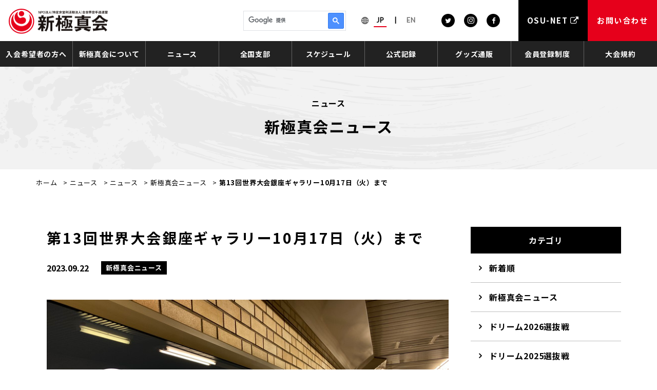

--- FILE ---
content_type: text/html; charset=UTF-8
request_url: https://www.shinkyokushinkai.co.jp/news/ginza13thwc/
body_size: 13609
content:
<!doctype html>
<html lang="ja">
<head>
<!-- Google Tag Manager -->
<script>(function(w,d,s,l,i){w[l]=w[l]||[];w[l].push({'gtm.start':
				new Date().getTime(),event:'gtm.js'});var f=d.getElementsByTagName(s)[0],
			j=d.createElement(s),dl=l!='dataLayer'?'&l='+l:'';j.async=true;j.src=
			'https://www.googletagmanager.com/gtm.js?id='+i+dl;f.parentNode.insertBefore(j,f);
	})(window,document,'script','dataLayer','GTM-TZP2NRQ');</script>
<!-- End Google Tag Manager -->
<meta charset="UTF-8">
<meta name="format-detection" content="telephone=no">
<meta http-equiv="X-UA-Compatible" content="IE=edge" />
<meta name="viewport" content="width=device-width, initial-scale=1">
<link href="https://www.shinkyokushinkai.co.jp/wp-content/themes/kyokusinkai-html/dist/assets/images/favicon.ico" rel="icon" />
<link href="https://www.shinkyokushinkai.co.jp/wp-content/themes/kyokusinkai-html/dist/assets/images/favicon.ico" rel="shortcut icon" />
<link href="https://www.shinkyokushinkai.co.jp/wp-content/themes/kyokusinkai-html/dist/assets/images/web-clip.png" rel="apple-touch-icon" />
<meta name='robots' content='index, follow, max-image-preview:large, max-snippet:-1, max-video-preview:-1' />
	<script>
		window.WebFontConfig = {
			// 以下にフォントを指定する
			google: {
				families: [
					'Lato:400',
					'Roboto:400,700'
				]
			},
			custom: {
				families: ['Noto+Sans+JP:400,700'],
				urls: [
					"https://fonts.googleapis.com/css2?family=Noto+Sans+JP:wght@400;700&display=swap"
				],
			},
			active: function () {
				sessionStorage.fonts = true;
			}
		};

		(function () {
			var wf = document.createElement('script');
			wf.src = 'https://ajax.googleapis.com/ajax/libs/webfont/1.6.26/webfont.js';
			wf.type = 'text/javascript';
			wf.async = 'true';
			var s = document.getElementsByTagName('script')[0];
			s.parentNode.insertBefore(wf, s);
		})();

	</script>
	
	<!-- This site is optimized with the Yoast SEO Premium plugin v22.4 (Yoast SEO v22.4) - https://yoast.com/wordpress/plugins/seo/ -->
	<title>第13回世界大会銀座ギャラリー10月17日（火）まで | NPO法人全世界空手道連盟新極真会</title>
	<meta name="description" content="第13回世界大会銀座ギャラリー10月17日（火）まで | フルコンタクト空手の世界最大団体 新極真会のオフィシャルサイトです　" />
	<link rel="canonical" href="https://www.shinkyokushinkai.co.jp/news/ginza13thwc/" />
	<meta property="og:locale" content="ja_JP" />
	<meta property="og:type" content="article" />
	<meta property="og:title" content="第13回世界大会銀座ギャラリー10月17日（火）まで" />
	<meta property="og:description" content="地下鉄日比谷駅と銀座駅を結ぶ連絡通路に設けられた銀座ギャラリーで世界大会を記念した展示会を10月17日（火）まで実施中です。 ぜひご覧ください。" />
	<meta property="og:url" content="https://www.shinkyokushinkai.co.jp/news/ginza13thwc/" />
	<meta property="og:site_name" content="NPO法人全世界空手道連盟新極真会" />
	<meta property="article:publisher" content="https://www.facebook.com/SHINKYOKUSHINKAI" />
	<meta property="article:published_time" content="2023-09-22T07:49:17+00:00" />
	<meta property="article:modified_time" content="2023-09-22T07:50:02+00:00" />
	<meta property="og:image" content="https://www.shinkyokushinkai.co.jp/wp-content/uploads/2023/09/IMG_3746.jpg" />
	<meta property="og:image:width" content="800" />
	<meta property="og:image:height" content="600" />
	<meta property="og:image:type" content="image/jpeg" />
	<meta name="author" content="administrator" />
	<meta name="twitter:card" content="summary_large_image" />
	<meta name="twitter:creator" content="@worldkarateorg" />
	<meta name="twitter:site" content="@worldkarateorg" />
	<script type="application/ld+json" class="yoast-schema-graph">{"@context":"https://schema.org","@graph":[{"@type":"Article","@id":"https://www.shinkyokushinkai.co.jp/news/ginza13thwc/#article","isPartOf":{"@id":"https://www.shinkyokushinkai.co.jp/news/ginza13thwc/"},"author":{"name":"administrator","@id":"https://www.shinkyokushinkai.co.jp/#/schema/person/6be0f79cee74a1a1687c987c37670503"},"headline":"第13回世界大会銀座ギャラリー10月17日（火）まで","datePublished":"2023-09-22T07:49:17+00:00","dateModified":"2023-09-22T07:50:02+00:00","mainEntityOfPage":{"@id":"https://www.shinkyokushinkai.co.jp/news/ginza13thwc/"},"wordCount":15,"publisher":{"@id":"https://www.shinkyokushinkai.co.jp/#organization"},"image":{"@id":"https://www.shinkyokushinkai.co.jp/news/ginza13thwc/#primaryimage"},"thumbnailUrl":"https://www.shinkyokushinkai.co.jp/wp-content/uploads/2023/09/IMG_3746.jpg","articleSection":["新極真会ニュース","大会情報"],"inLanguage":"ja"},{"@type":"WebPage","@id":"https://www.shinkyokushinkai.co.jp/news/ginza13thwc/","url":"https://www.shinkyokushinkai.co.jp/news/ginza13thwc/","name":"第13回世界大会銀座ギャラリー10月17日（火）まで | NPO法人全世界空手道連盟新極真会","isPartOf":{"@id":"https://www.shinkyokushinkai.co.jp/#website"},"primaryImageOfPage":{"@id":"https://www.shinkyokushinkai.co.jp/news/ginza13thwc/#primaryimage"},"image":{"@id":"https://www.shinkyokushinkai.co.jp/news/ginza13thwc/#primaryimage"},"thumbnailUrl":"https://www.shinkyokushinkai.co.jp/wp-content/uploads/2023/09/IMG_3746.jpg","datePublished":"2023-09-22T07:49:17+00:00","dateModified":"2023-09-22T07:50:02+00:00","description":"第13回世界大会銀座ギャラリー10月17日（火）まで | フルコンタクト空手の世界最大団体 新極真会のオフィシャルサイトです　","breadcrumb":{"@id":"https://www.shinkyokushinkai.co.jp/news/ginza13thwc/#breadcrumb"},"inLanguage":"ja","potentialAction":[{"@type":"ReadAction","target":["https://www.shinkyokushinkai.co.jp/news/ginza13thwc/"]}]},{"@type":"ImageObject","inLanguage":"ja","@id":"https://www.shinkyokushinkai.co.jp/news/ginza13thwc/#primaryimage","url":"https://www.shinkyokushinkai.co.jp/wp-content/uploads/2023/09/IMG_3746.jpg","contentUrl":"https://www.shinkyokushinkai.co.jp/wp-content/uploads/2023/09/IMG_3746.jpg","width":800,"height":600},{"@type":"BreadcrumbList","@id":"https://www.shinkyokushinkai.co.jp/news/ginza13thwc/#breadcrumb","itemListElement":[{"@type":"ListItem","position":1,"name":"ホーム","item":"https://www.shinkyokushinkai.co.jp/"},{"@type":"ListItem","position":2,"name":"ニュース","item":"/news/"},{"@type":"ListItem","position":3,"name":"ニュース","item":"https://www.shinkyokushinkai.co.jp/news/"},{"@type":"ListItem","position":4,"name":"新極真会ニュース","item":"https://www.shinkyokushinkai.co.jp/news/category/shinkyokushinkai-news/"},{"@type":"ListItem","position":5,"name":"第13回世界大会銀座ギャラリー10月17日（火）まで"}]},{"@type":"WebSite","@id":"https://www.shinkyokushinkai.co.jp/#website","url":"https://www.shinkyokushinkai.co.jp/","name":"NPO法人全世界空手道連盟新極真会","description":"フルコンタクト空手の世界最大団体 新極真会のオフィシャルサイトです　","publisher":{"@id":"https://www.shinkyokushinkai.co.jp/#organization"},"alternateName":"空手道　新極真会","potentialAction":[{"@type":"SearchAction","target":{"@type":"EntryPoint","urlTemplate":"https://www.shinkyokushinkai.co.jp/?s={search_term_string}"},"query-input":"required name=search_term_string"}],"inLanguage":"ja"},{"@type":"Organization","@id":"https://www.shinkyokushinkai.co.jp/#organization","name":"全世界空手道連盟新極真会","alternateName":"空手道　新極真会","url":"https://www.shinkyokushinkai.co.jp/","logo":{"@type":"ImageObject","inLanguage":"ja","@id":"https://www.shinkyokushinkai.co.jp/#/schema/logo/image/","url":"https://www.shinkyokushinkai.co.jp/wp-content/uploads/2012/01/logo-e1327568533103.jpg","contentUrl":"https://www.shinkyokushinkai.co.jp/wp-content/uploads/2012/01/logo-e1327568533103.jpg","width":"200","height":"65","caption":"全世界空手道連盟新極真会"},"image":{"@id":"https://www.shinkyokushinkai.co.jp/#/schema/logo/image/"},"sameAs":["https://www.facebook.com/SHINKYOKUSHINKAI","https://twitter.com/worldkarateorg","https://www.instagram.com/shinkyokushinkai_official","https://www.youtube.com/channel/UCeRHptejSdQl0pBLTtZRQ7Q"],"ethicsPolicy":"https://www.shinkyokushinkai.co.jp/soshiki/"},{"@type":"Person","@id":"https://www.shinkyokushinkai.co.jp/#/schema/person/6be0f79cee74a1a1687c987c37670503","name":"administrator","image":{"@type":"ImageObject","inLanguage":"ja","@id":"https://www.shinkyokushinkai.co.jp/#/schema/person/image/","url":"https://secure.gravatar.com/avatar/729b0ce7c4a22b6f7237ce55761d6ce2?s=96&d=mm&r=g","contentUrl":"https://secure.gravatar.com/avatar/729b0ce7c4a22b6f7237ce55761d6ce2?s=96&d=mm&r=g","caption":"administrator"}}]}</script>
	<!-- / Yoast SEO Premium plugin. -->


<link rel='dns-prefetch' href='//static.addtoany.com' />
<script type="text/javascript">
/* <![CDATA[ */
window._wpemojiSettings = {"baseUrl":"https:\/\/s.w.org\/images\/core\/emoji\/14.0.0\/72x72\/","ext":".png","svgUrl":"https:\/\/s.w.org\/images\/core\/emoji\/14.0.0\/svg\/","svgExt":".svg","source":{"concatemoji":"https:\/\/www.shinkyokushinkai.co.jp\/wp-includes\/js\/wp-emoji-release.min.js?ver=6.4.1"}};
/*! This file is auto-generated */
!function(i,n){var o,s,e;function c(e){try{var t={supportTests:e,timestamp:(new Date).valueOf()};sessionStorage.setItem(o,JSON.stringify(t))}catch(e){}}function p(e,t,n){e.clearRect(0,0,e.canvas.width,e.canvas.height),e.fillText(t,0,0);var t=new Uint32Array(e.getImageData(0,0,e.canvas.width,e.canvas.height).data),r=(e.clearRect(0,0,e.canvas.width,e.canvas.height),e.fillText(n,0,0),new Uint32Array(e.getImageData(0,0,e.canvas.width,e.canvas.height).data));return t.every(function(e,t){return e===r[t]})}function u(e,t,n){switch(t){case"flag":return n(e,"\ud83c\udff3\ufe0f\u200d\u26a7\ufe0f","\ud83c\udff3\ufe0f\u200b\u26a7\ufe0f")?!1:!n(e,"\ud83c\uddfa\ud83c\uddf3","\ud83c\uddfa\u200b\ud83c\uddf3")&&!n(e,"\ud83c\udff4\udb40\udc67\udb40\udc62\udb40\udc65\udb40\udc6e\udb40\udc67\udb40\udc7f","\ud83c\udff4\u200b\udb40\udc67\u200b\udb40\udc62\u200b\udb40\udc65\u200b\udb40\udc6e\u200b\udb40\udc67\u200b\udb40\udc7f");case"emoji":return!n(e,"\ud83e\udef1\ud83c\udffb\u200d\ud83e\udef2\ud83c\udfff","\ud83e\udef1\ud83c\udffb\u200b\ud83e\udef2\ud83c\udfff")}return!1}function f(e,t,n){var r="undefined"!=typeof WorkerGlobalScope&&self instanceof WorkerGlobalScope?new OffscreenCanvas(300,150):i.createElement("canvas"),a=r.getContext("2d",{willReadFrequently:!0}),o=(a.textBaseline="top",a.font="600 32px Arial",{});return e.forEach(function(e){o[e]=t(a,e,n)}),o}function t(e){var t=i.createElement("script");t.src=e,t.defer=!0,i.head.appendChild(t)}"undefined"!=typeof Promise&&(o="wpEmojiSettingsSupports",s=["flag","emoji"],n.supports={everything:!0,everythingExceptFlag:!0},e=new Promise(function(e){i.addEventListener("DOMContentLoaded",e,{once:!0})}),new Promise(function(t){var n=function(){try{var e=JSON.parse(sessionStorage.getItem(o));if("object"==typeof e&&"number"==typeof e.timestamp&&(new Date).valueOf()<e.timestamp+604800&&"object"==typeof e.supportTests)return e.supportTests}catch(e){}return null}();if(!n){if("undefined"!=typeof Worker&&"undefined"!=typeof OffscreenCanvas&&"undefined"!=typeof URL&&URL.createObjectURL&&"undefined"!=typeof Blob)try{var e="postMessage("+f.toString()+"("+[JSON.stringify(s),u.toString(),p.toString()].join(",")+"));",r=new Blob([e],{type:"text/javascript"}),a=new Worker(URL.createObjectURL(r),{name:"wpTestEmojiSupports"});return void(a.onmessage=function(e){c(n=e.data),a.terminate(),t(n)})}catch(e){}c(n=f(s,u,p))}t(n)}).then(function(e){for(var t in e)n.supports[t]=e[t],n.supports.everything=n.supports.everything&&n.supports[t],"flag"!==t&&(n.supports.everythingExceptFlag=n.supports.everythingExceptFlag&&n.supports[t]);n.supports.everythingExceptFlag=n.supports.everythingExceptFlag&&!n.supports.flag,n.DOMReady=!1,n.readyCallback=function(){n.DOMReady=!0}}).then(function(){return e}).then(function(){var e;n.supports.everything||(n.readyCallback(),(e=n.source||{}).concatemoji?t(e.concatemoji):e.wpemoji&&e.twemoji&&(t(e.twemoji),t(e.wpemoji)))}))}((window,document),window._wpemojiSettings);
/* ]]> */
</script>
<style id='wp-emoji-styles-inline-css' type='text/css'>

	img.wp-smiley, img.emoji {
		display: inline !important;
		border: none !important;
		box-shadow: none !important;
		height: 1em !important;
		width: 1em !important;
		margin: 0 0.07em !important;
		vertical-align: -0.1em !important;
		background: none !important;
		padding: 0 !important;
	}
</style>
<link rel='stylesheet' id='wp-block-library-css' href='https://www.shinkyokushinkai.co.jp/wp-includes/css/dist/block-library/style.min.css?ver=6.4.1' type='text/css' media='all' />
<style id='classic-theme-styles-inline-css' type='text/css'>
/*! This file is auto-generated */
.wp-block-button__link{color:#fff;background-color:#32373c;border-radius:9999px;box-shadow:none;text-decoration:none;padding:calc(.667em + 2px) calc(1.333em + 2px);font-size:1.125em}.wp-block-file__button{background:#32373c;color:#fff;text-decoration:none}
</style>
<style id='global-styles-inline-css' type='text/css'>
body{--wp--preset--color--black: #000000;--wp--preset--color--cyan-bluish-gray: #abb8c3;--wp--preset--color--white: #ffffff;--wp--preset--color--pale-pink: #f78da7;--wp--preset--color--vivid-red: #cf2e2e;--wp--preset--color--luminous-vivid-orange: #ff6900;--wp--preset--color--luminous-vivid-amber: #fcb900;--wp--preset--color--light-green-cyan: #7bdcb5;--wp--preset--color--vivid-green-cyan: #00d084;--wp--preset--color--pale-cyan-blue: #8ed1fc;--wp--preset--color--vivid-cyan-blue: #0693e3;--wp--preset--color--vivid-purple: #9b51e0;--wp--preset--gradient--vivid-cyan-blue-to-vivid-purple: linear-gradient(135deg,rgba(6,147,227,1) 0%,rgb(155,81,224) 100%);--wp--preset--gradient--light-green-cyan-to-vivid-green-cyan: linear-gradient(135deg,rgb(122,220,180) 0%,rgb(0,208,130) 100%);--wp--preset--gradient--luminous-vivid-amber-to-luminous-vivid-orange: linear-gradient(135deg,rgba(252,185,0,1) 0%,rgba(255,105,0,1) 100%);--wp--preset--gradient--luminous-vivid-orange-to-vivid-red: linear-gradient(135deg,rgba(255,105,0,1) 0%,rgb(207,46,46) 100%);--wp--preset--gradient--very-light-gray-to-cyan-bluish-gray: linear-gradient(135deg,rgb(238,238,238) 0%,rgb(169,184,195) 100%);--wp--preset--gradient--cool-to-warm-spectrum: linear-gradient(135deg,rgb(74,234,220) 0%,rgb(151,120,209) 20%,rgb(207,42,186) 40%,rgb(238,44,130) 60%,rgb(251,105,98) 80%,rgb(254,248,76) 100%);--wp--preset--gradient--blush-light-purple: linear-gradient(135deg,rgb(255,206,236) 0%,rgb(152,150,240) 100%);--wp--preset--gradient--blush-bordeaux: linear-gradient(135deg,rgb(254,205,165) 0%,rgb(254,45,45) 50%,rgb(107,0,62) 100%);--wp--preset--gradient--luminous-dusk: linear-gradient(135deg,rgb(255,203,112) 0%,rgb(199,81,192) 50%,rgb(65,88,208) 100%);--wp--preset--gradient--pale-ocean: linear-gradient(135deg,rgb(255,245,203) 0%,rgb(182,227,212) 50%,rgb(51,167,181) 100%);--wp--preset--gradient--electric-grass: linear-gradient(135deg,rgb(202,248,128) 0%,rgb(113,206,126) 100%);--wp--preset--gradient--midnight: linear-gradient(135deg,rgb(2,3,129) 0%,rgb(40,116,252) 100%);--wp--preset--font-size--small: 13px;--wp--preset--font-size--medium: 20px;--wp--preset--font-size--large: 36px;--wp--preset--font-size--x-large: 42px;--wp--preset--spacing--20: 0.44rem;--wp--preset--spacing--30: 0.67rem;--wp--preset--spacing--40: 1rem;--wp--preset--spacing--50: 1.5rem;--wp--preset--spacing--60: 2.25rem;--wp--preset--spacing--70: 3.38rem;--wp--preset--spacing--80: 5.06rem;--wp--preset--shadow--natural: 6px 6px 9px rgba(0, 0, 0, 0.2);--wp--preset--shadow--deep: 12px 12px 50px rgba(0, 0, 0, 0.4);--wp--preset--shadow--sharp: 6px 6px 0px rgba(0, 0, 0, 0.2);--wp--preset--shadow--outlined: 6px 6px 0px -3px rgba(255, 255, 255, 1), 6px 6px rgba(0, 0, 0, 1);--wp--preset--shadow--crisp: 6px 6px 0px rgba(0, 0, 0, 1);}:where(.is-layout-flex){gap: 0.5em;}:where(.is-layout-grid){gap: 0.5em;}body .is-layout-flow > .alignleft{float: left;margin-inline-start: 0;margin-inline-end: 2em;}body .is-layout-flow > .alignright{float: right;margin-inline-start: 2em;margin-inline-end: 0;}body .is-layout-flow > .aligncenter{margin-left: auto !important;margin-right: auto !important;}body .is-layout-constrained > .alignleft{float: left;margin-inline-start: 0;margin-inline-end: 2em;}body .is-layout-constrained > .alignright{float: right;margin-inline-start: 2em;margin-inline-end: 0;}body .is-layout-constrained > .aligncenter{margin-left: auto !important;margin-right: auto !important;}body .is-layout-constrained > :where(:not(.alignleft):not(.alignright):not(.alignfull)){max-width: var(--wp--style--global--content-size);margin-left: auto !important;margin-right: auto !important;}body .is-layout-constrained > .alignwide{max-width: var(--wp--style--global--wide-size);}body .is-layout-flex{display: flex;}body .is-layout-flex{flex-wrap: wrap;align-items: center;}body .is-layout-flex > *{margin: 0;}body .is-layout-grid{display: grid;}body .is-layout-grid > *{margin: 0;}:where(.wp-block-columns.is-layout-flex){gap: 2em;}:where(.wp-block-columns.is-layout-grid){gap: 2em;}:where(.wp-block-post-template.is-layout-flex){gap: 1.25em;}:where(.wp-block-post-template.is-layout-grid){gap: 1.25em;}.has-black-color{color: var(--wp--preset--color--black) !important;}.has-cyan-bluish-gray-color{color: var(--wp--preset--color--cyan-bluish-gray) !important;}.has-white-color{color: var(--wp--preset--color--white) !important;}.has-pale-pink-color{color: var(--wp--preset--color--pale-pink) !important;}.has-vivid-red-color{color: var(--wp--preset--color--vivid-red) !important;}.has-luminous-vivid-orange-color{color: var(--wp--preset--color--luminous-vivid-orange) !important;}.has-luminous-vivid-amber-color{color: var(--wp--preset--color--luminous-vivid-amber) !important;}.has-light-green-cyan-color{color: var(--wp--preset--color--light-green-cyan) !important;}.has-vivid-green-cyan-color{color: var(--wp--preset--color--vivid-green-cyan) !important;}.has-pale-cyan-blue-color{color: var(--wp--preset--color--pale-cyan-blue) !important;}.has-vivid-cyan-blue-color{color: var(--wp--preset--color--vivid-cyan-blue) !important;}.has-vivid-purple-color{color: var(--wp--preset--color--vivid-purple) !important;}.has-black-background-color{background-color: var(--wp--preset--color--black) !important;}.has-cyan-bluish-gray-background-color{background-color: var(--wp--preset--color--cyan-bluish-gray) !important;}.has-white-background-color{background-color: var(--wp--preset--color--white) !important;}.has-pale-pink-background-color{background-color: var(--wp--preset--color--pale-pink) !important;}.has-vivid-red-background-color{background-color: var(--wp--preset--color--vivid-red) !important;}.has-luminous-vivid-orange-background-color{background-color: var(--wp--preset--color--luminous-vivid-orange) !important;}.has-luminous-vivid-amber-background-color{background-color: var(--wp--preset--color--luminous-vivid-amber) !important;}.has-light-green-cyan-background-color{background-color: var(--wp--preset--color--light-green-cyan) !important;}.has-vivid-green-cyan-background-color{background-color: var(--wp--preset--color--vivid-green-cyan) !important;}.has-pale-cyan-blue-background-color{background-color: var(--wp--preset--color--pale-cyan-blue) !important;}.has-vivid-cyan-blue-background-color{background-color: var(--wp--preset--color--vivid-cyan-blue) !important;}.has-vivid-purple-background-color{background-color: var(--wp--preset--color--vivid-purple) !important;}.has-black-border-color{border-color: var(--wp--preset--color--black) !important;}.has-cyan-bluish-gray-border-color{border-color: var(--wp--preset--color--cyan-bluish-gray) !important;}.has-white-border-color{border-color: var(--wp--preset--color--white) !important;}.has-pale-pink-border-color{border-color: var(--wp--preset--color--pale-pink) !important;}.has-vivid-red-border-color{border-color: var(--wp--preset--color--vivid-red) !important;}.has-luminous-vivid-orange-border-color{border-color: var(--wp--preset--color--luminous-vivid-orange) !important;}.has-luminous-vivid-amber-border-color{border-color: var(--wp--preset--color--luminous-vivid-amber) !important;}.has-light-green-cyan-border-color{border-color: var(--wp--preset--color--light-green-cyan) !important;}.has-vivid-green-cyan-border-color{border-color: var(--wp--preset--color--vivid-green-cyan) !important;}.has-pale-cyan-blue-border-color{border-color: var(--wp--preset--color--pale-cyan-blue) !important;}.has-vivid-cyan-blue-border-color{border-color: var(--wp--preset--color--vivid-cyan-blue) !important;}.has-vivid-purple-border-color{border-color: var(--wp--preset--color--vivid-purple) !important;}.has-vivid-cyan-blue-to-vivid-purple-gradient-background{background: var(--wp--preset--gradient--vivid-cyan-blue-to-vivid-purple) !important;}.has-light-green-cyan-to-vivid-green-cyan-gradient-background{background: var(--wp--preset--gradient--light-green-cyan-to-vivid-green-cyan) !important;}.has-luminous-vivid-amber-to-luminous-vivid-orange-gradient-background{background: var(--wp--preset--gradient--luminous-vivid-amber-to-luminous-vivid-orange) !important;}.has-luminous-vivid-orange-to-vivid-red-gradient-background{background: var(--wp--preset--gradient--luminous-vivid-orange-to-vivid-red) !important;}.has-very-light-gray-to-cyan-bluish-gray-gradient-background{background: var(--wp--preset--gradient--very-light-gray-to-cyan-bluish-gray) !important;}.has-cool-to-warm-spectrum-gradient-background{background: var(--wp--preset--gradient--cool-to-warm-spectrum) !important;}.has-blush-light-purple-gradient-background{background: var(--wp--preset--gradient--blush-light-purple) !important;}.has-blush-bordeaux-gradient-background{background: var(--wp--preset--gradient--blush-bordeaux) !important;}.has-luminous-dusk-gradient-background{background: var(--wp--preset--gradient--luminous-dusk) !important;}.has-pale-ocean-gradient-background{background: var(--wp--preset--gradient--pale-ocean) !important;}.has-electric-grass-gradient-background{background: var(--wp--preset--gradient--electric-grass) !important;}.has-midnight-gradient-background{background: var(--wp--preset--gradient--midnight) !important;}.has-small-font-size{font-size: var(--wp--preset--font-size--small) !important;}.has-medium-font-size{font-size: var(--wp--preset--font-size--medium) !important;}.has-large-font-size{font-size: var(--wp--preset--font-size--large) !important;}.has-x-large-font-size{font-size: var(--wp--preset--font-size--x-large) !important;}
.wp-block-navigation a:where(:not(.wp-element-button)){color: inherit;}
:where(.wp-block-post-template.is-layout-flex){gap: 1.25em;}:where(.wp-block-post-template.is-layout-grid){gap: 1.25em;}
:where(.wp-block-columns.is-layout-flex){gap: 2em;}:where(.wp-block-columns.is-layout-grid){gap: 2em;}
.wp-block-pullquote{font-size: 1.5em;line-height: 1.6;}
</style>
<link rel='stylesheet' id='lbwps-styles-photoswipe5-main-css' href='https://www.shinkyokushinkai.co.jp/wp-content/plugins/lightbox-photoswipe/assets/ps5/styles/main.css?ver=5.7.2' type='text/css' media='all' />
<link rel='stylesheet' id='toc-screen-css' href='https://www.shinkyokushinkai.co.jp/wp-content/plugins/table-of-contents-plus/screen.min.css?ver=2411.1' type='text/css' media='all' />
<link rel='stylesheet' id='addtoany-css' href='https://www.shinkyokushinkai.co.jp/wp-content/plugins/add-to-any/addtoany.min.css?ver=1.16' type='text/css' media='all' />
<link rel='stylesheet' id='growp_main-css' href='https://www.shinkyokushinkai.co.jp/wp-content/themes/kyokusinkai-html/dist/assets/css/style.css?ver=1.0.5' type='text/css' media='all' />
<link rel='stylesheet' id='growp_app-css' href='https://www.shinkyokushinkai.co.jp/wp-content/themes/kyokusinkai-html/dist/assets/css/app.css?ver=1.0.5' type='text/css' media='all' />
<link rel='stylesheet' id='growp_overwrite-css' href='https://www.shinkyokushinkai.co.jp/wp-content/themes/kyokusinkai-wp/overwrite.css?ver=1.0.5' type='text/css' media='all' />
<script type="text/javascript" id="addtoany-core-js-before">
/* <![CDATA[ */
window.a2a_config=window.a2a_config||{};a2a_config.callbacks=[];a2a_config.overlays=[];a2a_config.templates={};a2a_localize = {
	Share: "共有",
	Save: "ブックマーク",
	Subscribe: "購読",
	Email: "メール",
	Bookmark: "ブックマーク",
	ShowAll: "すべて表示する",
	ShowLess: "小さく表示する",
	FindServices: "サービスを探す",
	FindAnyServiceToAddTo: "追加するサービスを今すぐ探す",
	PoweredBy: "Powered by",
	ShareViaEmail: "メールでシェアする",
	SubscribeViaEmail: "メールで購読する",
	BookmarkInYourBrowser: "ブラウザにブックマーク",
	BookmarkInstructions: "このページをブックマークするには、 Ctrl+D または \u2318+D を押下。",
	AddToYourFavorites: "お気に入りに追加",
	SendFromWebOrProgram: "任意のメールアドレスまたはメールプログラムから送信",
	EmailProgram: "メールプログラム",
	More: "詳細&#8230;",
	ThanksForSharing: "共有ありがとうございます !",
	ThanksForFollowing: "フォローありがとうございます !"
};
/* ]]> */
</script>
<script type="text/javascript" defer src="https://static.addtoany.com/menu/page.js" id="addtoany-core-js"></script>
<script type="text/javascript" src="https://www.shinkyokushinkai.co.jp/wp-includes/js/jquery/jquery.min.js?ver=3.7.1" id="jquery-core-js"></script>
<script type="text/javascript" src="https://www.shinkyokushinkai.co.jp/wp-includes/js/jquery/jquery-migrate.min.js?ver=3.4.1" id="jquery-migrate-js"></script>
<script type="text/javascript" defer src="https://www.shinkyokushinkai.co.jp/wp-content/plugins/add-to-any/addtoany.min.js?ver=1.1" id="addtoany-jquery-js"></script>
<link rel="https://api.w.org/" href="https://www.shinkyokushinkai.co.jp/wp-json/" /><link rel="alternate" type="application/json" href="https://www.shinkyokushinkai.co.jp/wp-json/wp/v2/posts/68703" /><link rel="alternate" type="application/json+oembed" href="https://www.shinkyokushinkai.co.jp/wp-json/oembed/1.0/embed?url=https%3A%2F%2Fwww.shinkyokushinkai.co.jp%2Fnews%2Fginza13thwc%2F" />
		<script type="text/javascript">
				(function(c,l,a,r,i,t,y){
					c[a]=c[a]||function(){(c[a].q=c[a].q||[]).push(arguments)};t=l.createElement(r);t.async=1;
					t.src="https://www.clarity.ms/tag/"+i+"?ref=wordpress";y=l.getElementsByTagName(r)[0];y.parentNode.insertBefore(t,y);
				})(window, document, "clarity", "script", "ob6jxqrteo");
		</script>
		</head>
<body class="post-template-default single single-post postid-68703 single-format-standard sp-easy-accordion-enabled ginza13thwc">
<!-- Google Tag Manager (noscript) -->
<noscript><iframe src="https://www.googletagmanager.com/ns.html?id=GTM-TZP2NRQ"
				  height="0" width="0" style="display:none;visibility:hidden"></iframe></noscript>
<!-- End Google Tag Manager (noscript) -->


<script>
  window.dataLayer = window.dataLayer || [];
  function gtag(){dataLayer.push(arguments);}
  gtag('js', new Date());

  gtag('config', 'AW-11333958828');
</script>
<a class="c-slidebar-button js-slidebar-button" href="#"><span
			class="c-slidebar-button__line"><span></span><span></span><span></span></span><span
			class="c-slidebar-button__text is-open">MENU</span><span class="c-slidebar-button__text is-close">CLOSE</span></a>
<div class="c-slidebar-menu js-slidebar-menu is-top-to-bottom">
	<ul>
		<li>
			<a href="https://www.shinkyokushinkai.co.jp/">TOPページ</a>
		</li>
		<li>
			<a href="https://www.shinkyokushinkai.co.jp/membership/">入会希望者の方へ</a>
		</li>
		<li class="c-slidebar-menu__parent js-accordion"><span data-accordion-title="menu-title">新極真会について</span>
			<ul class="c-slidebar-menu__children" data-accordion-content="menu-text">
				<li><a href="https://www.shinkyokushinkai.co.jp/soshiki/">新極真会について</a></li>
				<li>
	<a href="https://www.shinkyokushinkai.co.jp/soshiki/message/">新極真会代表 ご挨拶</a>
</li>
<li>
	<a href="https://www.shinkyokushinkai.co.jp/soshiki/motto/">道場訓</a>
</li>
<li>
	<a href="https://www.shinkyokushinkai.co.jp/soshiki/song/">新極真会・会歌</a>
</li>
<li>
	<a href="https://www.shinkyokushinkai.co.jp/soshiki/textbook/">新極真会の稽古と技術</a>
</li>
			</ul>
		</li>
		<li class="c-slidebar-menu__parent js-accordion"><span data-accordion-title="menu-title">ニュース</span>
			<ul class="c-slidebar-menu__children" data-accordion-content="menu-text">
				<li><a href="https://www.shinkyokushinkai.co.jp/news/">ニュース</a></li>
				<li><a  href="https://www.shinkyokushinkai.co.jp/news/category/shinkyokushinkai-news/">新極真会ニュース</a></li><li><a  href="https://www.shinkyokushinkai.co.jp/news/category/%e3%83%89%e3%83%aa%e3%83%bc%e3%83%a02026%e9%81%b8%e6%8a%9c%e6%88%a6/">ドリーム2026選抜戦</a></li><li><a  href="https://www.shinkyokushinkai.co.jp/news/category/%e3%83%89%e3%83%aa%e3%83%bc%e3%83%a02025%e9%81%b8%e6%8a%9c%e6%88%a6/">ドリーム2025選抜戦</a></li><li><a  href="https://www.shinkyokushinkai.co.jp/news/category/result/">大会結果</a></li><li><a  href="https://www.shinkyokushinkai.co.jp/news/category/tournament/">大会情報</a></li><li><a  href="https://www.shinkyokushinkai.co.jp/news/category/wko-news/">海外ニュース</a></li><li><a  href="https://www.shinkyokushinkai.co.jp/news/category/message/">代表メッセージ</a></li><li><a  href="https://www.shinkyokushinkai.co.jp/news/category/media/">メディア</a></li><li><a  href="https://www.shinkyokushinkai.co.jp/news/category/shibunews/">支部ニュース</a></li><li><a  href="https://www.shinkyokushinkai.co.jp/news/category/%e3%82%aa%e3%83%95%e3%82%a3%e3%82%b7%e3%83%a3%e3%83%ab%e3%82%b7%e3%83%a7%e3%83%83%e3%83%97/">オフィシャルショップ</a></li>			</ul>
		</li>
		<li>
			<a href="https://www.shinkyokushinkai.co.jp/branch/">全国支部</a>
		</li>
		<li>
			<a href="https://www.shinkyokushinkai.co.jp/schedule/">スケジュール</a>
		</li>
		<li>
			<a href="https://www.shinkyokushinkai.co.jp/archive/">公式記録</a>
		</li>
		<li>
			<a href="http://shinkyokushinshop.com/" target="_blank">グッズ通販</a>
		</li>
		<li class="c-slidebar-menu__parent js-accordion"><span data-accordion-title="menu-title">会員登録制度</span>
			<ul class="c-slidebar-menu__children" data-accordion-content="menu-text">
				<li><a href="https://www.shinkyokushinkai.co.jp/members/">会員登録制度</a></li>
				<li>
	<a href="https://www.shinkyokushinkai.co.jp/members/teikei/">提携企業一覧</a>
</li>
<li>
	<a href="https://www.shinkyokushinkai.co.jp/members/hingakusuisen/">進学推薦に関わる証明書発行制度について</a>
</li>
			</ul>
		</li>
		<li class="c-slidebar-menu__parent js-accordion"><span data-accordion-title="menu-title">大会規約</span>
			<ul class="c-slidebar-menu__children" data-accordion-content="menu-text">
				<li><a href="https://www.shinkyokushinkai.co.jp/rules/">大会規約</a></li>
				<li>
	<a href="https://www.shinkyokushinkai.co.jp/rules/kiyaku/">全世界空手道連盟　試合規約</a>
</li>
<li>
	<a href="https://www.shinkyokushinkai.co.jp/rules/antidoping/">アンチ・ドーピング規程</a>
</li>
<li>
	<a href="https://www.shinkyokushinkai.co.jp/rules/dfkiyaku/">カラテドリームフェスティバル試合規約（2025年7月11日現在）</a>
</li>
<li>
	<a href="https://www.shinkyokushinkai.co.jp/rules/bogu/">防具ガイドライン</a>
</li>
			</ul>
		</li>
	</ul>
	<a class="c-slidebar-menu__button c-button is-osunet" href="https://www.osu-net.jp/" target="_blank">OSU-NET <i class="fa fa-external-link" aria-hidden="true"></i></a>
	<a class="c-slidebar-menu__button c-button is-contact" href="https://www.shinkyokushinkai.co.jp/contact/">お問い合わせ</a>

	<div class="c-slidebar-menu__search">
		<script async src="https://cse.google.com/cse.js?cx=16708ec7f59934060"></script>
		<div class="gcse-search"></div>
	</div>
	<div class="c-slidebar-menu__sns-btns">
		<a class="c-slidebar-menu__sns-btn" href="https://twitter.com/worldkarateorg"
		   target="_blank"><i class="fa fa-twitter" aria-hidden="true"></i></a>
		<a
				class="c-slidebar-menu__sns-btn" href="https://www.instagram.com/shinkyokushinkai_official/" target="_blank"><i
					class="fa fa-instagram" aria-hidden="true"></i></a>
		<a class="c-slidebar-menu__sns-btn"
		   href="https://www.facebook.com/SHINKYOKUSHINKAI"
		   target="_blank"><i class="fa fa-facebook"
							  aria-hidden="true"></i></a>
	</div>
</div>
<header class="l-header-variable">
	<div class="l-header-variable__inner">
		<div class="l-header-variable__content">
			<div class="l-header-variable__heading">
			<a href="https://www.shinkyokushinkai.co.jp/">
				<img
						src="https://www.shinkyokushinkai.co.jp/wp-content/themes/kyokusinkai-html/dist/assets/images/logo.png" alt="NPO法人全世界空手道連盟新極真会" />
			</a>
		</div>
		<nav class="l-header-variable__nav">

			<div class="l-header-variable__search">
				<script async src="https://cse.google.com/cse.js?cx=16708ec7f59934060"></script>
				<div class="gcse-search"></div>
			</div>
			<div class="l-header-variable__languages">
				<div class="l-header-variable__languages-image">
					<img
							src="https://www.shinkyokushinkai.co.jp/wp-content/themes/kyokusinkai-html/dist/assets/images/icon-language.png" alt="" />
				</div>
				<span class="is-active">JP</span><span>|</span><span>
					<a href="http://www.wko.or.jp/" target="_blank">EN</a>
				</span>
			</div>
			<div class="l-header-variable__sns-btns">
				<a class="l-header-variable__sns-btn"
				   href="https://twitter.com/worldkarateorg" target="_blank"><i
							class="fa fa-twitter" aria-hidden="true"></i></a>
				<a class="l-header-variable__sns-btn"
				   href="https://www.instagram.com/shinkyokushinkai_official/"
				   target="_blank"><i class="fa fa-instagram"
									  aria-hidden="true"></i></a>
				<a
						class="l-header-variable__sns-btn" href="https://www.facebook.com/SHINKYOKUSHINKAI" target="_blank"><i
							class="fa fa-facebook" aria-hidden="true"></i></a>
			</div>
		</nav>
		<a class="l-header-variable__language-button" href="http://www.wko.or.jp/" target="_blank">
			<img
					src="https://www.shinkyokushinkai.co.jp/wp-content/themes/kyokusinkai-html/dist/assets/images/icon-language-white.png" alt="" />
			<span>ENGLISH</span></a>
		<a
				class="l-header-variable__button  c-button is-osunet"
				href="https://www.osu-net.jp/" target="_blank"><span>OSU-NET <i class="fa fa-external-link" aria-hidden="true"></i></span></a>
		<a
				class="l-header-variable__button is-color-accent c-button"
				href="https://www.shinkyokushinkai.co.jp/contact/"><span>お問い合わせ</span></a>
	</div>
	</div>
	<div class="l-header-variable__bottom">
		<div class="l-header-variable__btn">
			<a href="https://www.shinkyokushinkai.co.jp/membership/">入会希望者の方へ</a>
		</div>
		<div class="l-header-variable__btn">
			<a href="https://www.shinkyokushinkai.co.jp/soshiki/">新極真会について</a>
			<div class="l-header-variable__submenu">
				<div class="l-header-variable__submenu__outer">
					<h2 class="c-heading is-xlg is-color-white is-white-space is-top">新極真会について</h2>
					<div class="l-header-variable__submenu__list">
						<a class="l-header-variable__submenu__item" href="https://www.shinkyokushinkai.co.jp/soshiki/message/">新極真会代表 ご挨拶</a>
<a class="l-header-variable__submenu__item" href="https://www.shinkyokushinkai.co.jp/soshiki/motto/">道場訓</a>
<a class="l-header-variable__submenu__item" href="https://www.shinkyokushinkai.co.jp/soshiki/song/">新極真会・会歌</a>
<a class="l-header-variable__submenu__item" href="https://www.shinkyokushinkai.co.jp/soshiki/textbook/">新極真会の稽古と技術</a>
					</div>
				</div>
			</div>
		</div>
		<div class="l-header-variable__btn">
			<a href="https://www.shinkyokushinkai.co.jp/news/">ニュース</a>
			<div class="l-header-variable__submenu">
				<div class="l-header-variable__submenu__outer">
					<h2 class="c-heading is-xlg is-color-white is-white-space is-top">ニュース</h2>
					<div class="l-header-variable__submenu__list">
						<a class="l-header-variable__submenu__item" href="https://www.shinkyokushinkai.co.jp/news/category/shinkyokushinkai-news/">新極真会ニュース</a><a class="l-header-variable__submenu__item" href="https://www.shinkyokushinkai.co.jp/news/category/%e3%83%89%e3%83%aa%e3%83%bc%e3%83%a02026%e9%81%b8%e6%8a%9c%e6%88%a6/">ドリーム2026選抜戦</a><a class="l-header-variable__submenu__item" href="https://www.shinkyokushinkai.co.jp/news/category/%e3%83%89%e3%83%aa%e3%83%bc%e3%83%a02025%e9%81%b8%e6%8a%9c%e6%88%a6/">ドリーム2025選抜戦</a><a class="l-header-variable__submenu__item" href="https://www.shinkyokushinkai.co.jp/news/category/result/">大会結果</a><a class="l-header-variable__submenu__item" href="https://www.shinkyokushinkai.co.jp/news/category/tournament/">大会情報</a><a class="l-header-variable__submenu__item" href="https://www.shinkyokushinkai.co.jp/news/category/wko-news/">海外ニュース</a><a class="l-header-variable__submenu__item" href="https://www.shinkyokushinkai.co.jp/news/category/message/">代表メッセージ</a><a class="l-header-variable__submenu__item" href="https://www.shinkyokushinkai.co.jp/news/category/media/">メディア</a><a class="l-header-variable__submenu__item" href="https://www.shinkyokushinkai.co.jp/news/category/shibunews/">支部ニュース</a><a class="l-header-variable__submenu__item" href="https://www.shinkyokushinkai.co.jp/news/category/%e3%82%aa%e3%83%95%e3%82%a3%e3%82%b7%e3%83%a3%e3%83%ab%e3%82%b7%e3%83%a7%e3%83%83%e3%83%97/">オフィシャルショップ</a>					</div>
				</div>
			</div>
		</div>
		<div class="l-header-variable__btn">
			<a href="https://www.shinkyokushinkai.co.jp/branch/">全国支部</a>
		</div>
		<div class="l-header-variable__btn">
			<a href="https://www.shinkyokushinkai.co.jp/schedule/">スケジュール</a>
		</div>
		<div class="l-header-variable__btn">
			<a href="https://www.shinkyokushinkai.co.jp/archive/">公式記録</a>
		</div>
		<div class="l-header-variable__btn">
			<a href="http://shinkyokushinshop.com/" target="_blank">グッズ通販</a>
		</div>
		<div class="l-header-variable__btn">
			<a href="https://www.shinkyokushinkai.co.jp/members/">会員登録制度</a>
			<div class="l-header-variable__submenu">
				<div class="l-header-variable__submenu__outer">
					<h2 class="c-heading is-xlg is-color-white is-white-space is-top">会員登録制度</h2>
					<div class="l-header-variable__submenu__list">
						<a class="l-header-variable__submenu__item" href="https://www.shinkyokushinkai.co.jp/members/teikei/">提携企業一覧</a>
<a class="l-header-variable__submenu__item" href="https://www.shinkyokushinkai.co.jp/members/hingakusuisen/">進学推薦に関わる証明書発行制度について</a>
					</div>
				</div>
			</div>
		</div>
		<div class="l-header-variable__btn">
			<a href="https://www.shinkyokushinkai.co.jp/rules/">大会規約</a>
			<div class="l-header-variable__submenu">
				<div class="l-header-variable__submenu__outer">
					<h2 class="c-heading is-xlg is-color-white is-white-space is-top">大会規約</h2>
					<div class="l-header-variable__submenu__list">
						<a class="l-header-variable__submenu__item" href="https://www.shinkyokushinkai.co.jp/rules/kiyaku/">全世界空手道連盟　試合規約</a>
<a class="l-header-variable__submenu__item" href="https://www.shinkyokushinkai.co.jp/rules/antidoping/">アンチ・ドーピング規程</a>
<a class="l-header-variable__submenu__item" href="https://www.shinkyokushinkai.co.jp/rules/dfkiyaku/">カラテドリームフェスティバル試合規約（2025年7月11日現在）</a>
<a class="l-header-variable__submenu__item" href="https://www.shinkyokushinkai.co.jp/rules/bogu/">防具ガイドライン</a>
					</div>
				</div>
			</div>
		</div>
	</div>
</header>

<div class="l-page-header">
	<div class="l-page-header__image">
		<div class="l-page-header__bgimg" style="background-image: url(https://www.shinkyokushinkai.co.jp/wp-content/themes/kyokusinkai-html/dist/assets/images/img-page-header-default.png)">
		</div>
	</div>
	<div class="l-page-header__inner">
		<div class="l-page-header__subtitle">ニュース</div>
		<div class="l-page-header__title">新極真会ニュース</div>
	</div>
</div>


<div class="c-breadcrumb"><div class="l-container"><div class="c-breadcrumb__inner"><span><span><a href="https://www.shinkyokushinkai.co.jp/">ホーム</a></span> &gt; <span><a href="/news/">ニュース</a></span> &gt; <span><a href="https://www.shinkyokushinkai.co.jp/news/">ニュース</a></span> &gt; <span><a href="https://www.shinkyokushinkai.co.jp/news/category/shinkyokushinkai-news/">新極真会ニュース</a></span> &gt; <span class="breadcrumb_last" aria-current="page"><strong>第13回世界大会銀座ギャラリー10月17日（火）まで</strong></span></span></div></div></div>	<div class="l-container">
		<div class="l-wrapper">
			<main class="l-main is-twocolumns">
				
	<div class="c-news-header">
		<h1 class="c-news-header__title">
			第13回世界大会銀座ギャラリー10月17日（火）まで		</h1>
		<div class="c-news-header__sup">
			<div class="c-news-header__date">
				2023.09.22			</div>
			<div class="c-news-header__label c-label">
				新極真会ニュース			</div>

		</div>
	</div>
	<div class="u-text-center u-mbs is-sm">
		<img width="800" height="600" src="https://www.shinkyokushinkai.co.jp/wp-content/uploads/2023/09/IMG_3746.jpg" class="attachment-large size-large wp-post-image" alt="" decoding="async" fetchpriority="high" srcset="https://www.shinkyokushinkai.co.jp/wp-content/uploads/2023/09/IMG_3746.jpg 800w, https://www.shinkyokushinkai.co.jp/wp-content/uploads/2023/09/IMG_3746-512x384.jpg 512w, https://www.shinkyokushinkai.co.jp/wp-content/uploads/2023/09/IMG_3746-768x576.jpg 768w" sizes="(max-width: 800px) 100vw, 800px" />	</div>
	
	<div class="l-post-content u-mbs is-sm">
		<p>地下鉄日比谷駅と銀座駅を結ぶ連絡通路に設けられた銀座ギャラリーで世界大会を記念した展示会を10月17日（火）まで実施中です。<br />
ぜひご覧ください。</p>
<p>ギャラリーへのアクセスはこちらから<br />
<a href="http://gallery.club.or.jp/access/index.html">http://gallery.club.or.jp/access/index.html</a></p>
<div id='gallery-1' class='gallery galleryid-68703 gallery-columns-4 gallery-size-thumbnail'><figure class='gallery-item'>
			<div class='gallery-icon landscape'>
				<a href='https://www.shinkyokushinkai.co.jp/wp-content/uploads/2023/09/IMG_3749.jpg' data-lbwps-width="800" data-lbwps-height="600" data-lbwps-srcsmall="https://www.shinkyokushinkai.co.jp/wp-content/uploads/2023/09/IMG_3749-512x384.jpg"><img decoding="async" width="150" height="150" src="https://www.shinkyokushinkai.co.jp/wp-content/uploads/2023/09/IMG_3749-150x150.jpg" class="attachment-thumbnail size-thumbnail" alt="" srcset="https://www.shinkyokushinkai.co.jp/wp-content/uploads/2023/09/IMG_3749-150x150.jpg 150w, https://www.shinkyokushinkai.co.jp/wp-content/uploads/2023/09/IMG_3749-120x120.jpg 120w" sizes="(max-width: 150px) 100vw, 150px" /></a>
			</div></figure><figure class='gallery-item'>
			<div class='gallery-icon landscape'>
				<a href='https://www.shinkyokushinkai.co.jp/wp-content/uploads/2023/09/IMG_3750.jpg' data-lbwps-width="800" data-lbwps-height="600" data-lbwps-srcsmall="https://www.shinkyokushinkai.co.jp/wp-content/uploads/2023/09/IMG_3750-512x384.jpg"><img decoding="async" width="150" height="150" src="https://www.shinkyokushinkai.co.jp/wp-content/uploads/2023/09/IMG_3750-150x150.jpg" class="attachment-thumbnail size-thumbnail" alt="" srcset="https://www.shinkyokushinkai.co.jp/wp-content/uploads/2023/09/IMG_3750-150x150.jpg 150w, https://www.shinkyokushinkai.co.jp/wp-content/uploads/2023/09/IMG_3750-120x120.jpg 120w" sizes="(max-width: 150px) 100vw, 150px" /></a>
			</div></figure><figure class='gallery-item'>
			<div class='gallery-icon landscape'>
				<a href='https://www.shinkyokushinkai.co.jp/wp-content/uploads/2023/09/IMG_3753.jpg' data-lbwps-width="800" data-lbwps-height="600" data-lbwps-srcsmall="https://www.shinkyokushinkai.co.jp/wp-content/uploads/2023/09/IMG_3753-512x384.jpg"><img loading="lazy" decoding="async" width="150" height="150" src="https://www.shinkyokushinkai.co.jp/wp-content/uploads/2023/09/IMG_3753-150x150.jpg" class="attachment-thumbnail size-thumbnail" alt="" srcset="https://www.shinkyokushinkai.co.jp/wp-content/uploads/2023/09/IMG_3753-150x150.jpg 150w, https://www.shinkyokushinkai.co.jp/wp-content/uploads/2023/09/IMG_3753-120x120.jpg 120w" sizes="(max-width: 150px) 100vw, 150px" /></a>
			</div></figure><figure class='gallery-item'>
			<div class='gallery-icon landscape'>
				<a href='https://www.shinkyokushinkai.co.jp/wp-content/uploads/2023/09/IMG_3759.jpg' data-lbwps-width="800" data-lbwps-height="600" data-lbwps-srcsmall="https://www.shinkyokushinkai.co.jp/wp-content/uploads/2023/09/IMG_3759-512x384.jpg"><img loading="lazy" decoding="async" width="150" height="150" src="https://www.shinkyokushinkai.co.jp/wp-content/uploads/2023/09/IMG_3759-150x150.jpg" class="attachment-thumbnail size-thumbnail" alt="" srcset="https://www.shinkyokushinkai.co.jp/wp-content/uploads/2023/09/IMG_3759-150x150.jpg 150w, https://www.shinkyokushinkai.co.jp/wp-content/uploads/2023/09/IMG_3759-120x120.jpg 120w" sizes="(max-width: 150px) 100vw, 150px" /></a>
			</div></figure><figure class='gallery-item'>
			<div class='gallery-icon landscape'>
				<a href='https://www.shinkyokushinkai.co.jp/wp-content/uploads/2023/09/IMG_3743.jpg' data-lbwps-width="800" data-lbwps-height="600" data-lbwps-srcsmall="https://www.shinkyokushinkai.co.jp/wp-content/uploads/2023/09/IMG_3743-512x384.jpg"><img loading="lazy" decoding="async" width="150" height="150" src="https://www.shinkyokushinkai.co.jp/wp-content/uploads/2023/09/IMG_3743-150x150.jpg" class="attachment-thumbnail size-thumbnail" alt="" srcset="https://www.shinkyokushinkai.co.jp/wp-content/uploads/2023/09/IMG_3743-150x150.jpg 150w, https://www.shinkyokushinkai.co.jp/wp-content/uploads/2023/09/IMG_3743-120x120.jpg 120w" sizes="(max-width: 150px) 100vw, 150px" /></a>
			</div></figure><figure class='gallery-item'>
			<div class='gallery-icon landscape'>
				<a href='https://www.shinkyokushinkai.co.jp/wp-content/uploads/2023/09/IMG_3751.jpg' data-lbwps-width="800" data-lbwps-height="600" data-lbwps-srcsmall="https://www.shinkyokushinkai.co.jp/wp-content/uploads/2023/09/IMG_3751-512x384.jpg"><img loading="lazy" decoding="async" width="150" height="150" src="https://www.shinkyokushinkai.co.jp/wp-content/uploads/2023/09/IMG_3751-150x150.jpg" class="attachment-thumbnail size-thumbnail" alt="" srcset="https://www.shinkyokushinkai.co.jp/wp-content/uploads/2023/09/IMG_3751-150x150.jpg 150w, https://www.shinkyokushinkai.co.jp/wp-content/uploads/2023/09/IMG_3751-120x120.jpg 120w" sizes="(max-width: 150px) 100vw, 150px" /></a>
			</div></figure><figure class='gallery-item'>
			<div class='gallery-icon landscape'>
				<a href='https://www.shinkyokushinkai.co.jp/wp-content/uploads/2023/09/IMG_3762.jpg' data-lbwps-width="800" data-lbwps-height="600" data-lbwps-srcsmall="https://www.shinkyokushinkai.co.jp/wp-content/uploads/2023/09/IMG_3762-512x384.jpg"><img loading="lazy" decoding="async" width="150" height="150" src="https://www.shinkyokushinkai.co.jp/wp-content/uploads/2023/09/IMG_3762-150x150.jpg" class="attachment-thumbnail size-thumbnail" alt="" srcset="https://www.shinkyokushinkai.co.jp/wp-content/uploads/2023/09/IMG_3762-150x150.jpg 150w, https://www.shinkyokushinkai.co.jp/wp-content/uploads/2023/09/IMG_3762-120x120.jpg 120w" sizes="(max-width: 150px) 100vw, 150px" /></a>
			</div></figure><figure class='gallery-item'>
			<div class='gallery-icon landscape'>
				<a href='https://www.shinkyokushinkai.co.jp/wp-content/uploads/2023/09/IMG_3746.jpg' data-lbwps-width="800" data-lbwps-height="600" data-lbwps-srcsmall="https://www.shinkyokushinkai.co.jp/wp-content/uploads/2023/09/IMG_3746-512x384.jpg"><img loading="lazy" decoding="async" width="150" height="150" src="https://www.shinkyokushinkai.co.jp/wp-content/uploads/2023/09/IMG_3746-150x150.jpg" class="attachment-thumbnail size-thumbnail" alt="" srcset="https://www.shinkyokushinkai.co.jp/wp-content/uploads/2023/09/IMG_3746-150x150.jpg 150w, https://www.shinkyokushinkai.co.jp/wp-content/uploads/2023/09/IMG_3746-120x120.jpg 120w" sizes="(max-width: 150px) 100vw, 150px" /></a>
			</div></figure><figure class='gallery-item'>
			<div class='gallery-icon landscape'>
				<a href='https://www.shinkyokushinkai.co.jp/wp-content/uploads/2023/09/IMG_3758.jpg' data-lbwps-width="800" data-lbwps-height="600" data-lbwps-srcsmall="https://www.shinkyokushinkai.co.jp/wp-content/uploads/2023/09/IMG_3758-512x384.jpg"><img loading="lazy" decoding="async" width="150" height="150" src="https://www.shinkyokushinkai.co.jp/wp-content/uploads/2023/09/IMG_3758-150x150.jpg" class="attachment-thumbnail size-thumbnail" alt="" srcset="https://www.shinkyokushinkai.co.jp/wp-content/uploads/2023/09/IMG_3758-150x150.jpg 150w, https://www.shinkyokushinkai.co.jp/wp-content/uploads/2023/09/IMG_3758-120x120.jpg 120w" sizes="(max-width: 150px) 100vw, 150px" /></a>
			</div></figure><figure class='gallery-item'>
			<div class='gallery-icon landscape'>
				<a href='https://www.shinkyokushinkai.co.jp/wp-content/uploads/2023/09/IMG_3747.jpg' data-lbwps-width="800" data-lbwps-height="600" data-lbwps-srcsmall="https://www.shinkyokushinkai.co.jp/wp-content/uploads/2023/09/IMG_3747-512x384.jpg"><img loading="lazy" decoding="async" width="150" height="150" src="https://www.shinkyokushinkai.co.jp/wp-content/uploads/2023/09/IMG_3747-150x150.jpg" class="attachment-thumbnail size-thumbnail" alt="" srcset="https://www.shinkyokushinkai.co.jp/wp-content/uploads/2023/09/IMG_3747-150x150.jpg 150w, https://www.shinkyokushinkai.co.jp/wp-content/uploads/2023/09/IMG_3747-120x120.jpg 120w" sizes="(max-width: 150px) 100vw, 150px" /></a>
			</div></figure><figure class='gallery-item'>
			<div class='gallery-icon landscape'>
				<a href='https://www.shinkyokushinkai.co.jp/wp-content/uploads/2023/09/IMG_3752.jpg' data-lbwps-width="800" data-lbwps-height="600" data-lbwps-srcsmall="https://www.shinkyokushinkai.co.jp/wp-content/uploads/2023/09/IMG_3752-512x384.jpg"><img loading="lazy" decoding="async" width="150" height="150" src="https://www.shinkyokushinkai.co.jp/wp-content/uploads/2023/09/IMG_3752-150x150.jpg" class="attachment-thumbnail size-thumbnail" alt="" srcset="https://www.shinkyokushinkai.co.jp/wp-content/uploads/2023/09/IMG_3752-150x150.jpg 150w, https://www.shinkyokushinkai.co.jp/wp-content/uploads/2023/09/IMG_3752-120x120.jpg 120w" sizes="(max-width: 150px) 100vw, 150px" /></a>
			</div></figure><figure class='gallery-item'>
			<div class='gallery-icon landscape'>
				<a href='https://www.shinkyokushinkai.co.jp/wp-content/uploads/2023/09/IMG_3744.jpg' data-lbwps-width="800" data-lbwps-height="600" data-lbwps-srcsmall="https://www.shinkyokushinkai.co.jp/wp-content/uploads/2023/09/IMG_3744-512x384.jpg"><img loading="lazy" decoding="async" width="150" height="150" src="https://www.shinkyokushinkai.co.jp/wp-content/uploads/2023/09/IMG_3744-150x150.jpg" class="attachment-thumbnail size-thumbnail" alt="" srcset="https://www.shinkyokushinkai.co.jp/wp-content/uploads/2023/09/IMG_3744-150x150.jpg 150w, https://www.shinkyokushinkai.co.jp/wp-content/uploads/2023/09/IMG_3744-120x120.jpg 120w" sizes="(max-width: 150px) 100vw, 150px" /></a>
			</div></figure><figure class='gallery-item'>
			<div class='gallery-icon landscape'>
				<a href='https://www.shinkyokushinkai.co.jp/wp-content/uploads/2023/09/IMG_3754.jpg' data-lbwps-width="800" data-lbwps-height="600" data-lbwps-srcsmall="https://www.shinkyokushinkai.co.jp/wp-content/uploads/2023/09/IMG_3754-512x384.jpg"><img loading="lazy" decoding="async" width="150" height="150" src="https://www.shinkyokushinkai.co.jp/wp-content/uploads/2023/09/IMG_3754-150x150.jpg" class="attachment-thumbnail size-thumbnail" alt="" srcset="https://www.shinkyokushinkai.co.jp/wp-content/uploads/2023/09/IMG_3754-150x150.jpg 150w, https://www.shinkyokushinkai.co.jp/wp-content/uploads/2023/09/IMG_3754-120x120.jpg 120w" sizes="(max-width: 150px) 100vw, 150px" /></a>
			</div></figure><figure class='gallery-item'>
			<div class='gallery-icon landscape'>
				<a href='https://www.shinkyokushinkai.co.jp/wp-content/uploads/2023/09/IMG_3757.jpg' data-lbwps-width="800" data-lbwps-height="600" data-lbwps-srcsmall="https://www.shinkyokushinkai.co.jp/wp-content/uploads/2023/09/IMG_3757-512x384.jpg"><img loading="lazy" decoding="async" width="150" height="150" src="https://www.shinkyokushinkai.co.jp/wp-content/uploads/2023/09/IMG_3757-150x150.jpg" class="attachment-thumbnail size-thumbnail" alt="" srcset="https://www.shinkyokushinkai.co.jp/wp-content/uploads/2023/09/IMG_3757-150x150.jpg 150w, https://www.shinkyokushinkai.co.jp/wp-content/uploads/2023/09/IMG_3757-120x120.jpg 120w" sizes="(max-width: 150px) 100vw, 150px" /></a>
			</div></figure>
		</div>

	</div>
	<div class="u-mbs">
		<div class="c-button-social">
			<div class="a2a_kit a2a_kit_size_32 addtoany_list" data-a2a-url="https://www.shinkyokushinkai.co.jp/news/ginza13thwc/" data-a2a-title="第13回世界大会銀座ギャラリー10月17日（火）まで"></div>		</div>
	</div>
	<div style="clear:both;"></div>
	<hr class="c-hr">

<nav class="c-post-navs"><ul><li class="c-post-navs__prev"><a href="https://www.shinkyokushinkai.co.jp/news/20230924zenchugoku/" class=" c-button is-sm is-arrow-left"><span>前の記事へ</span></a></li><li class="c-post-navs__archive"><a href="https://www.shinkyokushinkai.co.jp/news/" class=" c-button is-sm post"><span><i class="fa fa-th" aria-hidden="true"></i> 記事一覧へ</span></a></li><li class="c-post-navs__next"><a href="https://www.shinkyokushinkai.co.jp/news/info230927/" class=" c-button is-sm"><span>次の記事へ</span></a></li></ul></nav>			</main>
			<aside class="l-aside">
				<div>
	<div class="c-menu-list">
		<div class="c-menu-list__block">
			<div class="c-menu-list__head">カテゴリ</div>
			<ul>
				<li>
					<a href="https://www.shinkyokushinkai.co.jp/news/">新着順</a>
				</li>
									<li>
						<a href="https://www.shinkyokushinkai.co.jp/news/category/shinkyokushinkai-news/">新極真会ニュース</a>
					</li>
										<li>
						<a href="https://www.shinkyokushinkai.co.jp/news/category/%e3%83%89%e3%83%aa%e3%83%bc%e3%83%a02026%e9%81%b8%e6%8a%9c%e6%88%a6/">ドリーム2026選抜戦</a>
					</li>
										<li>
						<a href="https://www.shinkyokushinkai.co.jp/news/category/%e3%83%89%e3%83%aa%e3%83%bc%e3%83%a02025%e9%81%b8%e6%8a%9c%e6%88%a6/">ドリーム2025選抜戦</a>
					</li>
										<li>
						<a href="https://www.shinkyokushinkai.co.jp/news/category/result/">大会結果</a>
					</li>
										<li>
						<a href="https://www.shinkyokushinkai.co.jp/news/category/tournament/">大会情報</a>
					</li>
										<li>
						<a href="https://www.shinkyokushinkai.co.jp/news/category/wko-news/">海外ニュース</a>
					</li>
										<li>
						<a href="https://www.shinkyokushinkai.co.jp/news/category/message/">代表メッセージ</a>
					</li>
										<li>
						<a href="https://www.shinkyokushinkai.co.jp/news/category/media/">メディア</a>
					</li>
										<li>
						<a href="https://www.shinkyokushinkai.co.jp/news/category/shibunews/">支部ニュース</a>
					</li>
										<li>
						<a href="https://www.shinkyokushinkai.co.jp/news/category/%e3%82%aa%e3%83%95%e3%82%a3%e3%82%b7%e3%83%a3%e3%83%ab%e3%82%b7%e3%83%a7%e3%83%83%e3%83%97/">オフィシャルショップ</a>
					</li>
								</ul>
		</div>
		<div class="c-menu-list__block">
			<div class="c-menu-list__head">年別アーカイブ
			</div>
			<div class="c-menu-list__select">

				<select name="yearlyarchive">
					<option value="" disabled selected>年別アーカイブを選択</option>
						<option value='https://www.shinkyokushinkai.co.jp/news/2026/'> 2026 </option>
	<option value='https://www.shinkyokushinkai.co.jp/news/2025/'> 2025 </option>
	<option value='https://www.shinkyokushinkai.co.jp/news/2024/'> 2024 </option>
	<option value='https://www.shinkyokushinkai.co.jp/news/2023/'> 2023 </option>
	<option value='https://www.shinkyokushinkai.co.jp/news/2022/'> 2022 </option>
	<option value='https://www.shinkyokushinkai.co.jp/news/2021/'> 2021 </option>
	<option value='https://www.shinkyokushinkai.co.jp/news/2020/'> 2020 </option>
	<option value='https://www.shinkyokushinkai.co.jp/news/2019/'> 2019 </option>
	<option value='https://www.shinkyokushinkai.co.jp/news/2018/'> 2018 </option>
	<option value='https://www.shinkyokushinkai.co.jp/news/2017/'> 2017 </option>
	<option value='https://www.shinkyokushinkai.co.jp/news/2016/'> 2016 </option>
	<option value='https://www.shinkyokushinkai.co.jp/news/2015/'> 2015 </option>
	<option value='https://www.shinkyokushinkai.co.jp/news/2014/'> 2014 </option>
	<option value='https://www.shinkyokushinkai.co.jp/news/2013/'> 2013 </option>
	<option value='https://www.shinkyokushinkai.co.jp/news/2012/'> 2012 </option>
	<option value='https://www.shinkyokushinkai.co.jp/news/2011/'> 2011 </option>
	<option value='https://www.shinkyokushinkai.co.jp/news/2010/'> 2010 </option>
	<option value='https://www.shinkyokushinkai.co.jp/news/2009/'> 2009 </option>
	<option value='https://www.shinkyokushinkai.co.jp/news/2008/'> 2008 </option>
	<option value='https://www.shinkyokushinkai.co.jp/news/2007/'> 2007 </option>
	<option value='https://www.shinkyokushinkai.co.jp/news/2006/'> 2006 </option>
				</select>

			</div>
		</div>
	</div>
</div>
<script>
	(function ($) {
		$(function () {
			$("select[name=yearlyarchive]").on("change", function (e) {
				if ($(this).val()) {
					window.location.href = $(this).val();
				}
			})
		})
	})(jQuery);
</script>
			</aside>
		</div>
	</div>
	
<div class="l-offer">
	<div class="l-container">
		<div class="l-offer__blocks">
			<div class="l-offer__block">
				<div class="l-offer__title"><span>新極真会について</span>
					<small class="is-line">新極真会で心極める</small>
				</div>
				<div class="l-offer__button">
					<a class="c-button" href="https://www.shinkyokushinkai.co.jp/soshiki/">詳しく見る</a>
				</div>
			</div>
			<div class="l-offer__block">
				<div class="l-offer__title"><span>新極真会への入会者募集中</span>
					<small class="is-line">入会希望者の方へ</small>
				</div>
				<div class="l-offer__button">
					<a class="c-button" href="https://www.shinkyokushinkai.co.jp/membership/">詳しく見る</a>
				</div>
			</div>
		</div>
	</div>
</div>


<footer class="l-footer">
	<div class="l-footer__top">
		<div class="l-container">
			<div class="l-footer__menu">
				<div class="l-footer__block">
					<div class="l-footer__menutitle">
						<a href="https://www.shinkyokushinkai.co.jp/membership/">入会希望者の方へ</a>
					</div>
					<div class="l-footer__menutitle">
						<a href="https://www.shinkyokushinkai.co.jp/soshiki/">新極真会について</a>
					</div>
					<ul class="l-footer__menulist">
						<li>
							<a href="https://www.shinkyokushinkai.co.jp/soshiki/message/">ごあいさつ</a>
						</li>
						<li>
							<a href="https://www.shinkyokushinkai.co.jp/soshiki/song/">新極真会・会歌</a>
						</li>
						<li>
							<a href="https://www.shinkyokushinkai.co.jp/soshiki/motto/">道場訓</a>
						</li>
						<li>
							<a href="https://www.shinkyokushinkai.co.jp/soshiki/textbook/">新極真会の稽古と技術</a>
						</li>
					</ul>
					<div class="l-footer__menutitle u-visible-md">
						<a href="https://www.shinkyokushinkai.co.jp/branch/">全国支部</a>
					</div>
					<div class="l-footer__menutitle u-visible-md">
						<a href="https://www.shinkyokushinkai.co.jp/schedule/">スケジュール</a>
					</div>
					<div class="l-footer__menutitle u-visible-md">
						<a href="https://www.shinkyokushinkai.co.jp/archive/">公式記録</a>
					</div>
					<div class="l-footer__menutitle u-visible-md">
						<a href="https://www.shinkyokushinkai.co.jp/members/">会員登録制度</a>
					</div>
					<ul class="l-footer__menulist u-visible-md">
						<li>
							<a href="https://www.shinkyokushinkai.co.jp/members/teikei/">提携企業一覧</a>
						</li>
					</ul>
					<div class="l-footer__menutitle u-visible-md">
						<a href="http://shinkyokushinshop.com/" target="_blank">グッズ通販</a>
					</div>
					<div class="l-footer__menutitle u-visible-md">
						<a href="https://www.shinkyokushinkai.co.jp/contact/">お問い合わせ</a>
					</div>
				</div>
				<div class="l-footer__block">
					<div class="l-footer__menutitle">
						<a href="https://www.shinkyokushinkai.co.jp/news/">ニュース</a>
					</div>
					<ul class="l-footer__menulist">
						<li><a class=" " href="https://www.shinkyokushinkai.co.jp/news/category/shinkyokushinkai-news/" ><span>新極真会ニュース</span></a></li><li><a class=" " href="https://www.shinkyokushinkai.co.jp/news/category/%e3%83%89%e3%83%aa%e3%83%bc%e3%83%a02026%e9%81%b8%e6%8a%9c%e6%88%a6/" ><span>ドリーム2026選抜戦</span></a></li><li><a class=" " href="https://www.shinkyokushinkai.co.jp/news/category/%e3%83%89%e3%83%aa%e3%83%bc%e3%83%a02025%e9%81%b8%e6%8a%9c%e6%88%a6/" ><span>ドリーム2025選抜戦</span></a></li><li><a class=" " href="https://www.shinkyokushinkai.co.jp/news/category/result/" ><span>大会結果</span></a></li><li><a class=" " href="https://www.shinkyokushinkai.co.jp/news/category/tournament/" ><span>大会情報</span></a></li><li><a class=" " href="https://www.shinkyokushinkai.co.jp/news/category/wko-news/" ><span>海外ニュース</span></a></li><li><a class=" " href="https://www.shinkyokushinkai.co.jp/news/category/message/" ><span>代表メッセージ</span></a></li><li><a class=" " href="https://www.shinkyokushinkai.co.jp/news/category/media/" ><span>メディア</span></a></li><li><a class=" " href="https://www.shinkyokushinkai.co.jp/news/category/shibunews/" ><span>支部ニュース</span></a></li><li><a class=" " href="https://www.shinkyokushinkai.co.jp/news/category/%e3%82%aa%e3%83%95%e3%82%a3%e3%82%b7%e3%83%a3%e3%83%ab%e3%82%b7%e3%83%a7%e3%83%83%e3%83%97/" ><span>オフィシャルショップ</span></a></li>					</ul>
					<div class="l-footer__menutitle u-visible-md">
						<a href="https://www.shinkyokushinkai.co.jp/rules/">大会規約</a>
					</div>
					<ul class="l-footer__menulist u-visible-md">
						<li>
							<a href="https://www.shinkyokushinkai.co.jp/rules/antidoping/">アンチ・ドーピング規程</a>
						</li>
						<li>
							<a href="https://www.shinkyokushinkai.co.jp/rules/dfkiyaku/">カラテドリーム<br>　フェスティバル試合規約</a>
						</li>
						<li>
							<a href="https://www.shinkyokushinkai.co.jp/rules/bogu/">防具ガイドライン</a>
						</li>
					</ul>
					<div class="l-footer__menutitle u-visible-md">
						<a href="http://www.wko.or.jp/" target="_blank">Englishサイト</a>
					</div>
				</div>
				<div class="l-footer__block u-hidden-md">
					<div class="l-footer__menutitle">
						<a href="https://www.shinkyokushinkai.co.jp/branch/">全国支部</a>
					</div>
					<div class="l-footer__menutitle">
						<a href="https://www.shinkyokushinkai.co.jp/schedule/">スケジュール</a>
					</div>
					<div class="l-footer__menutitle">
						<a href="https://www.shinkyokushinkai.co.jp/archive/">公式記録</a>
					</div>
					<div class="l-footer__menutitle">
						<a href="https://www.shinkyokushinkai.co.jp/members/">会員登録制度</a>
					</div>
					<ul class="l-footer__menulist">
						<li>
							<a href="https://www.shinkyokushinkai.co.jp/members/teikei/">提携企業一覧</a>
						</li>
					</ul>
					<div class="l-footer__menutitle">
						<a href="http://shinkyokushinshop.com/" target="_blank">グッズ通販</a>
					</div>
				</div>
				<div class="l-footer__block u-hidden-md">
					<div class="l-footer__menutitle">
						<a href="https://www.shinkyokushinkai.co.jp/rules/">大会規約</a>
					</div>
					<ul class="l-footer__menulist">
						<li>
							<a href="https://www.shinkyokushinkai.co.jp/rules/antidoping/">アンチ・ドーピング規程</a>
						</li>
						<li>
							<a href="https://www.shinkyokushinkai.co.jp/rules/dfkiyaku/">カラテドリームフェスティバル<br>　試合規約</a>
						</li>
						<li>
							<a href="https://www.shinkyokushinkai.co.jp/rules/bogu/">防具ガイドライン</a>
						</li>
					</ul>
					<div class="l-footer__menutitle">
						<a href="https://www.shinkyokushinkai.co.jp/contact/">お問い合わせ</a>
					</div>
					<div class="l-footer__menutitle">
						<a href="http://www.wko.or.jp/" target="_blank">Englishサイト</a>
					</div>
				</div>
			</div>
		</div>
	</div>
	<div class="l-footer__middle">
		<div class="l-container">
			<div class="l-footer__middle-inner">
				<div class="l-footer__middle-content">
					<div class="l-footer__middle-infomation">
						<div class="l-footer__logo">
							<img src="https://www.shinkyokushinkai.co.jp/wp-content/themes/kyokusinkai-html/dist/assets/images/logo.png" alt="" />
						</div>
						<div class="l-footer__middle-name">新極真会総本部事務局</div>
						<address class="l-footer__middle-address">〒106-0044 東京都港区東麻布1-25-5 VORT麻布イースト8F<br>TEL：03-6435-5340 /
																  FAX：03-6435-5341
						</address>
						<div class="l-footer__middle-sns-btns">
							<a class="l-footer__middle-sns-btn"
							   href="https://twitter.com/worldkarateorg" target="_blank"><i
										class="fa fa-twitter" aria-hidden="true"></i></a>
							<a class="l-footer__middle-sns-btn"
							   href="https://www.instagram.com/shinkyokushinkai_official"
							   target="_blank"><i class="fa fa-instagram"
												  aria-hidden="true"></i></a>
							<a
									class="l-footer__middle-sns-btn" href="https://www.facebook.com/SHINKYOKUSHINKAI" target="_blank"><i
										class="fa fa-facebook" aria-hidden="true"></i></a>
						</div>
					</div>
					<div class="l-footer__middle-partner">
						<div class="l-footer__middle-title"><span class="is-partner">公益社団法人全日本フルコンタクト空手道連盟</span>
						</div>
						<div class="l-footer__middle-flex is-single">
							<div class="l-footer__middle-block">
								<div class="l-footer__middle-partner-logo">
									<a href="http://fullcontact-karate.jp/" target="_blank">
										<img src="https://www.shinkyokushinkai.co.jp/wp-content/themes/kyokusinkai-html/dist/assets/images/img-footer-middle-logo-05.png" alt="" />
									</a>
								</div>
							</div>
						</div>
						<div class="l-footer__middle-title"><span class="is-partner">パートナー</span>
							<small>新極真会へ支援・助成を頂いています。</small>
						</div>
						<div class="l-footer__middle-flex">
							<div class="l-footer__middle-block">
								<div class="l-footer__middle-partner-logo">
									<a href="https://www.jpnsport.go.jp/sinko/"
									   target="_blank">
										<img
												src="https://www.shinkyokushinkai.co.jp/wp-content/themes/kyokusinkai-html/dist/assets/images/img-footer-partner-logo-01.png" alt="" />
									</a>
								</div>
								<div class="l-footer__middle-text">
									全世界空手道選手権大会<br>
									全日本空手道選手権大会
								</div>
							</div>
							<div class="l-footer__middle-block is-second">
								<div class="l-footer__middle-partner-logo">
									<a href="https://www.toto-growing.com/" target="_blank">
										<img
												src="https://www.shinkyokushinkai.co.jp/wp-content/themes/kyokusinkai-html/dist/assets/images/img-footer-partner-logo-02.png" alt="" />
									</a>
								</div>
								<div class="l-footer__middle-text">
									カラテドリームフェスティバル<br>
									ドーピング検査

								</div>
							</div>
						</div>
					</div>
				</div>
				<div class="l-footer__middle-title"><span>関連サイト</span></div>
				<div class="l-footer__middle-logos">
					<a class="l-footer__middle-logo" href="https://www.jmdp.or.jp/"
					   target="_blank">
						<img
								src="https://www.shinkyokushinkai.co.jp/wp-content/themes/kyokusinkai-html/dist/assets/images/img-footer-middle-logo-01.png" alt="" />
					</a>
					<a
							class="l-footer__middle-logo" href="https://www.realchampion.jp/" target="_blank">
						<img
								src="https://www.shinkyokushinkai.co.jp/wp-content/uploads/2022/10/jada.jpg" alt="" />
					</a>
					<a
							class="l-footer__middle-logo is-middle-margin" href="https://www.playtruejapan.org/" target="_blank">
						<img
								src="https://www.shinkyokushinkai.co.jp/wp-content/themes/kyokusinkai-html/dist/assets/images/img-footer-middle-logo-03.png" alt="" />
					</a>
					<a
							class="l-footer__middle-logo is-middle-margin" href="http://www.jmaga.org/" target="_blank">
						<img
								src="https://www.shinkyokushinkai.co.jp/wp-content/themes/kyokusinkai-html/dist/assets/images/img-footer-middle-logo-04.png" alt="" />
					</a>
					<a
							class="l-footer__middle-logo is-jsports" href="https://www.jsports.co.jp/pickup/karate/" target="_blank">
						<img
								src="https://www.shinkyokushinkai.co.jp/wp-content/themes/kyokusinkai-html/dist/assets/images/img-footer-middle-logo-07.png" alt="" />
					</a></div>
			</div>
		</div>
		<div class="c-pagetop">
			<a class="js-anchor" href="#" data-anchor-target="html"></a>
		</div>
	</div>
	<div class="l-footer__bottom">
		<div class="l-container">
			<div class="l-footer__bottom-content">
				<small class="l-footer__copyright">Copyright © 2026 SHINKYOKUSHINKAI All
												   Rights Reserved.
				</small>
			</div>
		</div>
	</div>
</footer>

<script type="text/javascript" id="lbwps-photoswipe5-js-extra">
/* <![CDATA[ */
var lbwpsOptions = {"label_facebook":"Share on Facebook","label_twitter":"Tweet","label_pinterest":"Pin it","label_download":"Download image","label_copyurl":"Copy image URL","label_ui_close":"Close [Esc]","label_ui_zoom":"Zoom","label_ui_prev":"Previous [\u2190]","label_ui_next":"Next [\u2192]","label_ui_error":"The image cannot be loaded","label_ui_fullscreen":"Toggle fullscreen [F]","share_facebook":"0","share_twitter":"0","share_pinterest":"0","share_download":"0","share_direct":"0","share_copyurl":"0","close_on_drag":"1","history":"1","show_counter":"1","show_fullscreen":"1","show_zoom":"1","show_caption":"1","loop":"1","pinchtoclose":"1","taptotoggle":"1","close_on_click":"1","fulldesktop":"0","use_alt":"0","usecaption":"1","desktop_slider":"1","share_custom_label":"","share_custom_link":"","wheelmode":"close","spacing":"12","idletime":"4000","hide_scrollbars":"1","caption_type":"overlay","bg_opacity":"100","padding_left":"0","padding_top":"0","padding_right":"0","padding_bottom":"0"};
/* ]]> */
</script>
<script type="module" src="https://www.shinkyokushinkai.co.jp/wp-content/plugins/lightbox-photoswipe/assets/ps5/frontend.min.js?ver=5.7.2"></script><script type="text/javascript" id="toc-front-js-extra">
/* <![CDATA[ */
var tocplus = {"smooth_scroll":"1","visibility_show":"\u8868\u793a","visibility_hide":"\u975e\u8868\u793a","width":"Auto"};
/* ]]> */
</script>
<script type="text/javascript" src="https://www.shinkyokushinkai.co.jp/wp-content/plugins/table-of-contents-plus/front.min.js?ver=2411.1" id="toc-front-js"></script>
<script type="text/javascript" src="https://www.shinkyokushinkai.co.jp/wp-content/themes/kyokusinkai-html/dist/assets/js/app.js?ver=1.0.5" id="growp_app-js"></script>
<script type="text/javascript" src="https://www.shinkyokushinkai.co.jp/wp-content/themes/kyokusinkai-wp/overwrite.js?ver=1.0.5" id="growp_overwrite-js"></script>
<script src="https://maps.google.com/maps/api/js?key=AIzaSyDkTiN9Yk_oW85rNnHMdyLNT75leEmiWbY"></script>

<!-- Yahoo!広告リタゲタグここから -->

<script async src="https://s.yimg.jp/images/listing/tool/cv/ytag.js"></script>
<script>
window.yjDataLayer = window.yjDataLayer || [];
function ytag() { yjDataLayer.push(arguments); }
ytag({
  "type":"yss_retargeting",
  "config": {
    "yahoo_ss_retargeting_id": "1001306864",
    "yahoo_sstag_custom_params": {
    }
  }
});
</script>

<script async src="https://s.yimg.jp/images/listing/tool/cv/ytag.js"></script>
<script>
window.yjDataLayer = window.yjDataLayer || [];
function ytag() { yjDataLayer.push(arguments); }
ytag({
  "type":"yjad_retargeting",
  "config":{
    "yahoo_retargeting_id": "CJXF75PSL7",
    "yahoo_retargeting_label": "",
    "yahoo_retargeting_page_type": "",
    "yahoo_retargeting_items":[
      {item_id: '', category_id: '', price: '', quantity: ''}
    ]
  }
});
</script>

<!-- Yahoo!広告リタゲタグここまで -->
</body>
</html>


--- FILE ---
content_type: text/css
request_url: https://www.shinkyokushinkai.co.jp/wp-content/themes/kyokusinkai-html/dist/assets/css/style.css?ver=1.0.5
body_size: 32696
content:
.wp-block-sns {width: 90%;}
@media screen and (min-width:480px) {
    /*　画面サイズが480pxからはここを読み込む　*/
.wp-block-sns {width: 30%;}
}
@media screen and (min-width:768px) and ( max-width:1024px) {
    /*　画面サイズが768pxから1024pxまではここを読み込む　*/
.wp-block-sns {width: 30%;}
}
@media screen and (min-width:1024px) {
    /*　画面サイズが1024pxからはここを読み込む　*/
.wp-block-sns {width: 30%;}
}
.p-post-item.is-horizon,.p-post-item.is-line,.p-profile-box{zoom:1}.p-post-item.is-horizon:before,.p-post-item.is-line:before,.p-profile-box:before,.p-post-item.is-horizon:after,.p-post-item.is-line:after,.p-profile-box:after{content:" ";display:table}.p-post-item.is-horizon:after,.p-post-item.is-line:after,.p-profile-box:after{clear:both}/*! normalize.css v3.0.3 | MIT License | github.com/necolas/normalize.css */html{font-size:16px;font-family:"Noto Sans JP",sans-serif;-ms-text-size-adjust:100%;-webkit-text-size-adjust:100%}*{box-sizing:border-box}body{image-rendering:-webkit-optimize-contrast;color:#000;margin:0;line-height:1.75;letter-spacing:.05em;font-size:16px}body.is-slidebar-active{overflow:hidden}@media screen and (min-width: 0em) and (max-width: 46.8125em){body{font-size:14px}}article,aside,details,figcaption,figure,footer,header,hgroup,main,menu,nav,section,summary{display:block}audio,canvas,progress,video{display:inline-block;vertical-align:baseline}audio:not([controls]){display:none;height:0}[hidden],template{display:none}a{background-color:transparent}a:active,a:hover{outline:0}abbr[title]{border-bottom:1px dotted}b,strong{font-weight:bold}dfn{font-style:italic}h1{font-size:2em;font-weight:bold;margin:0.67em 0}h2{font-size:1.8rem;margin-top:2rem;margin-bottom:1rem}h3{font-size:1.6rem;margin-top:1.7rem;margin-bottom:1rem}h4{font-size:1.5rem;margin-top:1.7rem;margin-bottom:1rem}h5{font-size:1.4rem;margin-top:1.3rem;margin-bottom:0.5rem}h6{font-size:1.2rem;margin-top:1rem;margin-bottom:0.5rem}mark{background:#ff0;color:#000}small{font-size:80%}sub,sup{font-size:75%;line-height:0;position:relative;vertical-align:baseline}sup{top:-0.5em}sub{bottom:-0.25em}img{border:0;max-width:100%;height:auto;vertical-align:top}svg:not(:root){overflow:hidden}figure{margin:0}hr{box-sizing:content-box;height:0}pre{overflow:auto}code,kbd,pre,samp{font-family:monospace, monospace;font-size:1em}button,input,optgroup,select,textarea{color:inherit;font:inherit;margin:0}button{overflow:visible}button,select{text-transform:none}button,html input[type="button"],input[type="reset"],input[type="submit"]{-webkit-appearance:button;cursor:pointer}button[disabled],html input[disabled]{cursor:default}button::-moz-focus-inner,input::-moz-focus-inner{border:0;padding:0}input{line-height:normal}input[type="checkbox"],input[type="radio"]{box-sizing:border-box;padding:0}input[type="number"]::-webkit-inner-spin-button,input[type="number"]::-webkit-outer-spin-button{height:auto}input[type="search"]{-webkit-appearance:textfield;box-sizing:content-box}input[type="search"]::-webkit-search-cancel-button,input[type="search"]::-webkit-search-decoration{-webkit-appearance:none}fieldset{border:1px solid #c0c0c0;margin:0 2px;padding:0.35em 0.625em 0.75em}legend{border:0;padding:0}textarea{overflow:auto}optgroup{font-weight:bold}table{border-collapse:collapse;border-spacing:0}td,th{padding:0}dl,dd{margin:0}ul{margin:0;padding:0}li{list-style:none;margin:0}input[type="text"],input[type="url"],input[type="search"],input[type="email"],input[type="password"],input[type="tel"]{font-size:15px;line-height:1.8;border:1px solid #BFBFBF;padding:.5rem .75rem;max-width:100%;width:100%;transition:all ease-in-out 0.2s;background-color:#fff}@media screen and (min-width: 0em) and (max-width: 46.8125em){input[type="text"],input[type="url"],input[type="search"],input[type="email"],input[type="password"],input[type="tel"]{font-size:16px}}input[type="text"]:focus,input[type="text"]:active,input[type="url"]:focus,input[type="url"]:active,input[type="search"]:focus,input[type="search"]:active,input[type="email"]:focus,input[type="email"]:active,input[type="password"]:focus,input[type="password"]:active,input[type="tel"]:focus,input[type="tel"]:active{outline:none;box-shadow:none}textarea{font-size:15px;line-height:1.8;border:1px solid #BFBFBF;padding:.5rem .75rem;max-width:100%;width:100%;transition:all ease-in-out 0.2s;background-color:#fff;min-height:200px}@media screen and (min-width: 0em) and (max-width: 46.8125em){textarea{font-size:16px}}textarea:focus,textarea:active{outline:none;box-shadow:none}input[type="checkbox"]{width:18px;height:18px;vertical-align:middle}input[type="radio"]{width:18px;height:18px;vertical-align:middle}select{text-transform:none;display:block;width:100%;height:48px;padding:8px 12px;font-size:16px;line-height:1.42857143;background-color:#fff;color:#000;border:1px solid #BFBFBF;border-radius:0 !important;box-shadow:inset 0 1px 1px rgba(0,0,0,0.075);transition:border-color ease-in-out .15s,box-shadow ease-in-out .15s}@media screen and (min-width: 0em) and (max-width: 46.8125em){select{width:100%}}:placeholder-shown{color:rgba(0,0,0,0.3)}::-webkit-input-placeholder{color:rgba(0,0,0,0.3)}:-moz-placeholder{color:rgba(0,0,0,0.3)}::-moz-placeholder{color:rgba(0,0,0,0.3)}:-ms-input-placeholder{color:#9FA0A0}.c-accordion-branch__block{background-color:#F2F2F2;padding:0 2rem;margin-bottom:1rem}@media screen and (min-width: 0em) and (max-width: 46.8125em){.c-accordion-branch__block{padding:0 1rem;margin-bottom:.5rem}}.c-accordion-branch__block.is-open .c-accordion-branch__head:after{content:"\f106"}.c-accordion-branch__head{display:flex;align-items:flex-start;padding:1.5rem 1.5rem 1rem 0;cursor:pointer;position:relative}@media screen and (min-width: 0em) and (max-width: 46.8125em){.c-accordion-branch__head{padding:1rem 1.5rem .75rem 0}}.c-accordion-branch__head:after{content:"\f107";font-family:"FontAwesome";color:#000;position:absolute;top:50%;transform:translateY(-50%);right:0}@media screen and (min-width: 0em) and (max-width: 46.8125em){.c-accordion-branch__head:after{top:1.25rem;transform:translateY(0)}}.c-accordion-branch__title{font-weight:700;letter-spacing:0.05em;font-size:1rem;color:#000}@media screen and (min-width: 0em) and (max-width: 46.8125em){.c-accordion-branch__title{font-size:.875rem}}.c-accordion-branch__icon{color:#fff;font-family:'lato', sans-serif;font-weight:700;font-size:1.375rem;background-color:#000;width:2.5rem;height:2.5rem;display:flex;justify-content:center;align-items:center;flex-shrink:0;margin-right:1rem;padding-left:.125rem}@media screen and (min-width: 0em) and (max-width: 46.8125em){.c-accordion-branch__icon{width:2rem;height:2rem;font-size:1.125rem}}.c-accordion-branch__icon.is-color-accent{background-color:#E6001B;position:absolute;top:1rem;left:0}.c-accordion-branch__content{padding:1.5rem 0 1.5rem;position:relative;border-top:1px solid #BFBFBF;display:none}@media screen and (min-width: 0em) and (max-width: 46.8125em){.c-accordion-branch__content{padding:1rem 0 1rem}}.c-accordion-branch__links{display:flex;align-items:center;justify-content:flex-start;flex-wrap:wrap}.c-accordion-branch__link{margin-right:2.5rem}.c-accordion-branch__link:last-child{margin-right:0}.c-accordion-branch__link a{text-decoration:none;transition:all .3s 0s ease}.c-accordion-branch__link a:before{content:'\f0da';font-family:"FontAwesome";padding-right:.375rem}.c-accordion-branch.is-dot .c-accordion-branch__head{padding:2rem 1.5rem 1.5rem 0}@media screen and (min-width: 0em) and (max-width: 46.8125em){.c-accordion-branch.is-dot .c-accordion-branch__head{padding:1.5rem 1.5rem 1rem 0}}.c-accordion-branch.is-dot .c-accordion-branch__title{padding-left:1.75rem;position:relative;padding-top:0}@media screen and (min-width: 0em) and (max-width: 46.8125em){.c-accordion-branch.is-dot .c-accordion-branch__title{padding-left:1.5rem}}.c-accordion-branch.is-dot .c-accordion-branch__title:before{content:'●';display:inline-block;color:#E6001B;font-size:.75rem;font-weight:700;letter-spacing:0.1em;line-height:1;position:absolute;left:0;top:8px}@media screen and (min-width: 0em) and (max-width: 46.8125em){.c-accordion-branch.is-dot .c-accordion-branch__title:before{top:7px}}.c-accordion-branch.is-dot .c-accordion-branch__content{padding-left:1.75rem;padding-bottom:2.75rem}@media screen and (min-width: 0em) and (max-width: 46.8125em){.c-accordion-branch.is-dot .c-accordion-branch__content{padding-left:1.5rem;padding-bottom:2rem}}.c-accordion-list__block{margin-bottom:1.25rem}@media screen and (min-width: 0em) and (max-width: 46.8125em){.c-accordion-list__block{margin-bottom:1rem}}.c-accordion-list__head{font-size:1.25rem;font-weight:700;letter-spacing:0.1em;border-bottom:2px solid rgba(0,0,0,0.5);padding-bottom:.75rem}@media screen and (min-width: 0em) and (max-width: 46.8125em){.c-accordion-list__head{font-size:1rem;border-width:1px;padding-bottom:.5rem}}.c-accordion-list__content{display:none}.c-accordion-list__content ul li{padding:1.5rem .5rem;border-bottom:1px solid #BFBFBF}@media screen and (min-width: 0em) and (max-width: 46.8125em){.c-accordion-list__content ul li{padding:1rem .5rem}}.c-accordion-list__content ul li a{font-weight:400}.c-accordion__block{background-color:#F2F2F2;padding:0 2rem;margin-bottom:1rem}@media screen and (min-width: 0em) and (max-width: 46.8125em){.c-accordion__block{padding:0 1rem;margin-bottom:.5rem}}.c-accordion__block.is-open .c-accordion__head:after{content:"\f106"}.c-accordion__head{display:flex;align-items:flex-start;padding:1.5rem 1.5rem 1rem 0;cursor:pointer;position:relative}@media screen and (min-width: 0em) and (max-width: 46.8125em){.c-accordion__head{padding:1rem 1.5rem .75rem 0}}.c-accordion__head:after{content:"\f107";font-family:"FontAwesome";color:#000;position:absolute;top:50%;transform:translateY(-50%);right:0}@media screen and (min-width: 0em) and (max-width: 46.8125em){.c-accordion__head:after{top:1.25rem;transform:translateY(0)}}.c-accordion__title{font-weight:700;letter-spacing:0.05em;font-size:1rem;color:#000;padding-top:.375rem}@media screen and (min-width: 0em) and (max-width: 46.8125em){.c-accordion__title{padding-top:0;font-size:.875rem}}.c-accordion__icon{color:#fff;font-family:'Roboto', sans-serif;font-weight:400;letter-spacing:0;line-height:1.5;font-size:1.375rem;background-color:#000;width:2.5rem;height:2.5rem;display:flex;justify-content:center;align-items:center;flex-shrink:0;margin-right:1rem;padding-left:.125rem}@media screen and (min-width: 0em) and (max-width: 46.8125em){.c-accordion__icon{width:2rem;height:2rem;font-size:1.125rem}}.c-accordion__icon.is-color-accent{background-color:#E6001B;position:absolute;top:1rem;left:0}.c-accordion__content{padding:1.5rem 0 1.5rem 3.5rem;position:relative;border-top:1px solid #BFBFBF;display:none}@media screen and (min-width: 0em) and (max-width: 46.8125em){.c-accordion__content{padding:1rem 0 1rem 3rem}}.c-accordion.is-dot .c-accordion__head{padding:2rem 1.5rem 1.5rem 0}@media screen and (min-width: 0em) and (max-width: 46.8125em){.c-accordion.is-dot .c-accordion__head{padding:1.5rem 1.5rem 1rem 0}}.c-accordion.is-dot .c-accordion__title{padding-left:1.75rem;position:relative;padding-top:0}@media screen and (min-width: 0em) and (max-width: 46.8125em){.c-accordion.is-dot .c-accordion__title{padding-left:1.5rem}}.c-accordion.is-dot .c-accordion__title:before{content:'●';display:inline-block;color:#E6001B;font-size:.75rem;font-weight:700;letter-spacing:0.1em;line-height:1;position:absolute;left:0;top:8px}@media screen and (min-width: 0em) and (max-width: 46.8125em){.c-accordion.is-dot .c-accordion__title:before{top:7px}}.c-accordion.is-dot .c-accordion__content{padding-left:1.75rem;padding-bottom:2.75rem}@media screen and (min-width: 0em) and (max-width: 46.8125em){.c-accordion.is-dot .c-accordion__content{padding-left:1.5rem;padding-bottom:2rem}}.c-anchor-nav{margin-bottom:4rem}@media screen and (min-width: 0em) and (max-width: 46.8125em){.c-anchor-nav{margin-bottom:2rem}}.c-anchor-nav .c-button,.c-anchor-nav .c-button-social>a{max-width:100% !important;margin-bottom:.5rem}.c-anchor-nav__block.c-button,.c-button-social>a.c-anchor-nav__block{margin-bottom:1.25rem}@media screen and (min-width: 0em) and (max-width: 46.8125em){.c-anchor-nav__block.c-button,.c-button-social>a.c-anchor-nav__block{font-size:.75rem;line-height:1.5;display:flex;align-items:center;justify-content:center;height:3rem;padding-left:1rem;padding-right:1rem;margin-bottom:.5rem}}.c-anchor-nav__block.c-button:after,.c-button-social>a.c-anchor-nav__block:after{content:'\f107';font-family:"FontAwesome";width:auto;height:auto;background-color:transparent;right:12px}@media screen and (min-width: 0em) and (max-width: 46.8125em){.c-anchor-nav__block.c-button:after,.c-button-social>a.c-anchor-nav__block:after{right:8px}}.c-anchor-nav__block.c-button:hover:after,.c-button-social>a.c-anchor-nav__block:hover:after{background-color:transparent;color:#000}.c-anchor-nav.is-xs .c-anchor-nav__buttons{display:flex;align-items:flex-start;justify-content:flex-start;flex-wrap:wrap}.c-anchor-nav.is-xs .c-anchor-nav__block.c-button,.c-anchor-nav.is-xs .c-button-social>a.c-anchor-nav__block{width:8.59649%;margin-right:1.49123%}@media screen and (min-width: 0em) and (max-width: 46.8125em){.c-anchor-nav.is-xs .c-anchor-nav__block.c-button,.c-anchor-nav.is-xs .c-button-social>a.c-anchor-nav__block{width:calc(20% - 4px);height:2.5rem;margin-right:5px;padding-left:.5rem;padding-right:.5rem;padding-top:.25rem;padding-bottom:.25rem;font-size:.75rem}.c-anchor-nav.is-xs .c-anchor-nav__block.c-button:nth-of-type(5n),.c-anchor-nav.is-xs .c-button-social>a.c-anchor-nav__block:nth-of-type(5n){margin-right:0}}.c-anchor-nav.is-xs .c-anchor-nav__block.c-button:nth-of-type(10n),.c-anchor-nav.is-xs .c-button-social>a.c-anchor-nav__block:nth-of-type(10n){margin-right:0}.c-anchor-nav.is-xs .c-anchor-nav__block.c-button:after,.c-anchor-nav.is-xs .c-button-social>a.c-anchor-nav__block:after{width:auto;height:auto;right:12px}@media screen and (min-width: 0em) and (max-width: 46.8125em){.c-anchor-nav.is-xs .c-anchor-nav__block.c-button:after,.c-anchor-nav.is-xs .c-button-social>a.c-anchor-nav__block:after{right:4px}}.c-banner__block{text-align:center;max-width:51.25rem;margin-left:auto;margin-right:auto;display:block;color:#fff;background-color:#C70000;padding:3.25rem 3.875rem 2.25rem}@media screen and (min-width: 0em) and (max-width: 46.8125em){.c-banner__block{padding:2.5rem 1.5rem 2rem}}.c-banner__title{font-size:1.75rem;font-weight:700;letter-spacing:0.05em;line-height:1.42857;margin-bottom:1.5rem}@media screen and (min-width: 0em) and (max-width: 46.8125em){.c-banner__title{font-size:1.25rem}}.c-banner__text{font-size:1rem;letter-spacing:0.05em;line-height:1.75}@media screen and (min-width: 0em) and (max-width: 46.8125em){.c-banner__text{font-size:.875rem}}.c-banner__button .c-button,.c-banner__button .c-button-social>a{border-color:#fff;color:#fff;background-color:transparent}.c-banner__button .c-button:hover,.c-banner__button .c-button-social>a:hover{color:#000;background-color:#fff}.c-banner.is-gray .c-banner__block{max-width:100%;color:#000;background-color:#F2F2F2;padding:4.25rem 3.875rem 4.25rem}@media screen and (min-width: 0em) and (max-width: 46.8125em){.c-banner.is-gray .c-banner__block{padding:2.5rem 1.5rem 2rem}}.c-banner.is-gray .c-banner__title.c-heading.is-lg,.c-banner.is-gray .l-post-content h2.c-banner__title,.l-post-content .c-banner.is-gray h2.c-banner__title,.c-banner.is-gray #tinymce.post-type-post h2.c-banner__title,#tinymce.post-type-post .c-banner.is-gray h2.c-banner__title,.c-banner.is-gray #tinymce.post-type-page h2.c-banner__title,#tinymce.post-type-page .c-banner.is-gray h2.c-banner__title,.c-banner.is-gray #tinymce.mce-content-body.acf_content h2.c-banner__title,#tinymce.mce-content-body.acf_content .c-banner.is-gray h2.c-banner__title,.c-banner.is-gray .l-post-content h3.c-banner__title.is-lg,.l-post-content .c-banner.is-gray h3.c-banner__title.is-lg,.c-banner.is-gray #tinymce.post-type-post h3.c-banner__title.is-lg,#tinymce.post-type-post .c-banner.is-gray h3.c-banner__title.is-lg,.c-banner.is-gray #tinymce.post-type-page h3.c-banner__title.is-lg,#tinymce.post-type-page .c-banner.is-gray h3.c-banner__title.is-lg,.c-banner.is-gray #tinymce.mce-content-body.acf_content h3.c-banner__title.is-lg,#tinymce.mce-content-body.acf_content .c-banner.is-gray h3.c-banner__title.is-lg,.c-banner.is-gray .l-post-content h4.c-banner__title.is-lg,.l-post-content .c-banner.is-gray h4.c-banner__title.is-lg,.c-banner.is-gray #tinymce.post-type-post h4.c-banner__title.is-lg,#tinymce.post-type-post .c-banner.is-gray h4.c-banner__title.is-lg,.c-banner.is-gray #tinymce.post-type-page h4.c-banner__title.is-lg,#tinymce.post-type-page .c-banner.is-gray h4.c-banner__title.is-lg,.c-banner.is-gray #tinymce.mce-content-body.acf_content h4.c-banner__title.is-lg,#tinymce.mce-content-body.acf_content .c-banner.is-gray h4.c-banner__title.is-lg,.c-banner.is-gray .l-post-content h5.c-banner__title.is-lg,.l-post-content .c-banner.is-gray h5.c-banner__title.is-lg,.c-banner.is-gray #tinymce.post-type-post h5.c-banner__title.is-lg,#tinymce.post-type-post .c-banner.is-gray h5.c-banner__title.is-lg,.c-banner.is-gray #tinymce.post-type-page h5.c-banner__title.is-lg,#tinymce.post-type-page .c-banner.is-gray h5.c-banner__title.is-lg,.c-banner.is-gray #tinymce.mce-content-body.acf_content h5.c-banner__title.is-lg,#tinymce.mce-content-body.acf_content .c-banner.is-gray h5.c-banner__title.is-lg,.c-banner.is-gray .l-post-content h6.c-banner__title.is-lg,.l-post-content .c-banner.is-gray h6.c-banner__title.is-lg,.c-banner.is-gray #tinymce.post-type-post h6.c-banner__title.is-lg,#tinymce.post-type-post .c-banner.is-gray h6.c-banner__title.is-lg,.c-banner.is-gray #tinymce.post-type-page h6.c-banner__title.is-lg,#tinymce.post-type-page .c-banner.is-gray h6.c-banner__title.is-lg,.c-banner.is-gray #tinymce.mce-content-body.acf_content h6.c-banner__title.is-lg,#tinymce.mce-content-body.acf_content .c-banner.is-gray h6.c-banner__title.is-lg{margin-bottom:2rem}@media screen and (min-width: 0em) and (max-width: 46.8125em){.c-banner.is-gray .c-banner__title.c-heading.is-lg,.c-banner.is-gray .l-post-content h2.c-banner__title,.l-post-content .c-banner.is-gray h2.c-banner__title,.c-banner.is-gray #tinymce.post-type-post h2.c-banner__title,#tinymce.post-type-post .c-banner.is-gray h2.c-banner__title,.c-banner.is-gray #tinymce.post-type-page h2.c-banner__title,#tinymce.post-type-page .c-banner.is-gray h2.c-banner__title,.c-banner.is-gray #tinymce.mce-content-body.acf_content h2.c-banner__title,#tinymce.mce-content-body.acf_content .c-banner.is-gray h2.c-banner__title,.c-banner.is-gray .l-post-content h3.c-banner__title.is-lg,.l-post-content .c-banner.is-gray h3.c-banner__title.is-lg,.c-banner.is-gray #tinymce.post-type-post h3.c-banner__title.is-lg,#tinymce.post-type-post .c-banner.is-gray h3.c-banner__title.is-lg,.c-banner.is-gray #tinymce.post-type-page h3.c-banner__title.is-lg,#tinymce.post-type-page .c-banner.is-gray h3.c-banner__title.is-lg,.c-banner.is-gray #tinymce.mce-content-body.acf_content h3.c-banner__title.is-lg,#tinymce.mce-content-body.acf_content .c-banner.is-gray h3.c-banner__title.is-lg,.c-banner.is-gray .l-post-content h4.c-banner__title.is-lg,.l-post-content .c-banner.is-gray h4.c-banner__title.is-lg,.c-banner.is-gray #tinymce.post-type-post h4.c-banner__title.is-lg,#tinymce.post-type-post .c-banner.is-gray h4.c-banner__title.is-lg,.c-banner.is-gray #tinymce.post-type-page h4.c-banner__title.is-lg,#tinymce.post-type-page .c-banner.is-gray h4.c-banner__title.is-lg,.c-banner.is-gray #tinymce.mce-content-body.acf_content h4.c-banner__title.is-lg,#tinymce.mce-content-body.acf_content .c-banner.is-gray h4.c-banner__title.is-lg,.c-banner.is-gray .l-post-content h5.c-banner__title.is-lg,.l-post-content .c-banner.is-gray h5.c-banner__title.is-lg,.c-banner.is-gray #tinymce.post-type-post h5.c-banner__title.is-lg,#tinymce.post-type-post .c-banner.is-gray h5.c-banner__title.is-lg,.c-banner.is-gray #tinymce.post-type-page h5.c-banner__title.is-lg,#tinymce.post-type-page .c-banner.is-gray h5.c-banner__title.is-lg,.c-banner.is-gray #tinymce.mce-content-body.acf_content h5.c-banner__title.is-lg,#tinymce.mce-content-body.acf_content .c-banner.is-gray h5.c-banner__title.is-lg,.c-banner.is-gray .l-post-content h6.c-banner__title.is-lg,.l-post-content .c-banner.is-gray h6.c-banner__title.is-lg,.c-banner.is-gray #tinymce.post-type-post h6.c-banner__title.is-lg,#tinymce.post-type-post .c-banner.is-gray h6.c-banner__title.is-lg,.c-banner.is-gray #tinymce.post-type-page h6.c-banner__title.is-lg,#tinymce.post-type-page .c-banner.is-gray h6.c-banner__title.is-lg,.c-banner.is-gray #tinymce.mce-content-body.acf_content h6.c-banner__title.is-lg,#tinymce.mce-content-body.acf_content .c-banner.is-gray h6.c-banner__title.is-lg{margin-bottom:1.5rem}}.c-banner.is-gray .c-banner__button{margin-top:2rem}@media screen and (min-width: 0em) and (max-width: 46.8125em){.c-banner.is-gray .c-banner__button{margin-top:1.5rem}}.c-banner.is-gray .c-banner__button .c-button,.c-banner.is-gray .c-banner__button .c-button-social>a{background-color:#E6001B;color:#fff;border-color:#E6001B}.c-banner.is-gray .c-banner__button .c-button:hover,.c-banner.is-gray .c-banner__button .c-button-social>a:hover{background-color:#fff;color:#E6001B}.c-banner.is-gray .c-banner__button .c-button:hover:after,.c-banner.is-gray .c-banner__button .c-button-social>a:hover:after{background-color:#E6001B}.c-banners__block{display:flex;align-items:center;justify-content:center;position:relative;text-decoration:none;color:#fff;text-align:center;width:100%;height:10rem;overflow:hidden}@media screen and (min-width: 0em) and (max-width: 46.8125em){.c-banners__block{height:38vw}}.c-banners__block:after{content:"\f105";font-family:"FontAwesome";font-size:2.25rem;font-weight:400;position:relative;z-index:99;position:absolute;right:1.5rem}@media screen and (min-width: 0em) and (max-width: 46.8125em){.c-banners__block:after{font-size:1.8rem}}.c-banners__block:hover{opacity:1}.c-banners__block:hover .c-banners__image img{transform:translate(-50%, -50%) scale(1.15)}.c-banners__image{display:block}.c-banners__image img{position:absolute;top:50%;left:50%;transform:translate(-50%, -50%);width:auto;height:auto;min-width:100%;min-height:100%;max-width:inherit;transition:all .25s ease}@media screen and (min-width: 0em) and (max-width: 46.8125em){.c-banners__image img{max-width:100%;max-height:inherit}}.c-banners__text{position:relative;z-index:99}.c-banners__text span{display:block;font-size:1.5rem;letter-spacing:0.1em;line-height:1.6}@media screen and (min-width: 0em) and (max-width: 46.8125em){.c-banners__text span{font-size:1.25rem}}.c-banners__text small{display:block;font-size:1rem;letter-spacing:0.1em;font-family:'Noto Sans JP', sans-serif;font-weight:400}@media screen and (min-width: 0em) and (max-width: 46.8125em){.c-banners__text small{font-size:.875rem}}.c-banners.is-lg .c-banners__block{height:20.75rem}@media screen and (min-width: 0em) and (max-width: 46.8125em){.c-banners.is-lg .c-banners__block{height:40vw}}.c-banners.is-lg .c-banners__block:after{display:none}.c-banners.is-lg .c-banners__block:hover .c-banners__button::after{transition:.3s;right:0}.c-banners.is-lg .c-banners__text span{font-family:'Noto Sans JP', sans-serif;font-weight:400;font-size:2.25rem;letter-spacing:0.1em;line-height:1.3;position:relative}.c-banners.is-lg .c-banners__text span .is-title{position:relative;font-weight:bold;font-size:2rem;line-height:1.25;padding-bottom:.8125rem}.c-banners.is-lg .c-banners__text span .is-title::after{content:"";position:absolute;bottom:0;right:0;left:0;margin:auto;width:30px;height:1px;background:#fff}@media screen and (min-width: 0em) and (max-width: 46.8125em){.c-banners.is-lg .c-banners__text span{font-size:1.8rem}}.c-banners.is-lg .c-banners__text small{margin-top:1.375rem;font-family:"Noto Sans JP",sans-serif;font-weight:700}.c-banners.is-lg .c-banners__button{margin-top:2.625rem;position:relative;color:#fff;padding:.9375rem 0;border:1px solid #fff;position:relative}.c-banners.is-lg .c-banners__button::after{content:"";position:absolute;top:0;right:.9375rem;bottom:0;margin:auto;width:30px;height:1px;background:#fff;transition:.3s}.c-bg-picup-news{padding-top:6.25rem;padding-bottom:4.375rem;position:relative;overflow:hidden;background:#fff;z-index:2}.c-bg-picup-news:before,.c-bg-picup-news:after{content:"";position:absolute;background-repeat:no-repeat;background-position:center center;background-size:cover;z-index:1}.c-bg-picup-news:before{background-image:url("../images/bg-picup-news-01.png");top:0;right:50%;width:1158px;height:727px;transform:translate(1317px, 30px)}@media (max-width: 1000px){.c-bg-picup-news:before{transform:translate(1200px, 30px)}}@media screen and (max-width: 46.8125em){.c-bg-picup-news:before{background-image:url("../images/bg-picup-news-sp-01.png");width:380px;height:252px;transform:translate(450px, 30px)}}.c-bg-picup-news:after{background-image:url("../images/bg-picup-news-02.png");top:0;left:0;width:1116px;height:694px;transform:translate(-380px, 260px)}@media screen and (max-width: 46.8125em){.c-bg-picup-news:after{content:none}}.c-bg-picup-news__bg{position:relative}.c-bg-picup-news__bg:before{content:"";position:absolute;background-repeat:no-repeat;background-position:center center;background-size:cover;z-index:-1}.c-bg-picup-news__bg:before{background-image:url(../images/bg-hero-block-01.png);top:0;left:50%;width:100%;height:100%;max-width:120rem;transform:translate(-50%);background-size:cover}@media screen and (max-width: 46.8125em){.c-bg-picup-news__bg:before{content:none}}.c-block-access__map{width:100%;height:25rem;position:relative}@media screen and (min-width: 0em) and (max-width: 46.8125em){.c-block-access__map{height:15rem}}.c-block-access__map iframe{width:100%;height:100%;border:none}.c-block-access__content{padding-top:1.5rem}@media screen and (min-width: 0em) and (max-width: 46.8125em){.c-block-access__content{padding-top:1rem}}.c-block-access__button{margin-top:2rem}@media screen and (min-width: 0em) and (max-width: 46.8125em){.c-block-access__button{margin-top:1rem}}.c-block-access__button .c-button.is-sm:after,.c-block-access__button .c-button-social>a.is-sm:after{width:1.5rem}.c-block-banners__block{display:block;text-decoration:none;transition:all .3s 0s ease;margin-bottom:1rem}.c-block-box__wrap{margin-bottom:5rem}@media screen and (min-width: 0em) and (max-width: 46.8125em){.c-block-box__wrap{margin-bottom:4rem}}.c-block-box__wrap:last-child{margin-bottom:0}.c-block-box__block{background-color:#F2F2F2;padding:2.75rem;display:flex;align-items:flex-start;justify-content:flex-start;margin-bottom:2rem}.c-block-box__block:last-child{margin-bottom:0}@media screen and (min-width: 0em) and (max-width: 46.8125em){.c-block-box__block{display:block;padding:1.5rem;margin-bottom:1.5rem}}.c-block-box__image{width:33.26996%;margin-right:3rem;flex:none;background-color:#fff;position:relative}@media screen and (min-width: 0em) and (max-width: 46.8125em){.c-block-box__image{width:100%;margin-right:0;margin-bottom:1.25rem}}.c-block-box__image:before{content:'';display:block;padding-top:65.71429%}.c-block-box__bgimg{width:calc(100% - 100px);height:calc(100% - 120px);position:absolute;top:50%;left:50%;transform:translate(-50%, -50%);background-repeat:no-repeat;background-position:center center;background-size:contain}@media screen and (max-width: 59.3125em){.c-block-box__bgimg{width:calc(100% - 60px);height:calc(100% - 80px)}}.c-block-box__content{width:100%}.c-block-box__dl{border-top:1px solid #BFBFBF}.c-block-box__dl-text{display:flex;align-items:flex-start;justify-content:flex-start;padding-top:1rem;padding-bottom:1rem;border-bottom:1px solid #BFBFBF}@media screen and (min-width: 0em) and (max-width: 46.8125em){.c-block-box__dl-text{display:block}}.c-block-box__dl dt{width:8rem;flex:none;padding-left:1rem;font-weight:700}@media screen and (min-width: 0em) and (max-width: 46.8125em){.c-block-box__dl dt{width:100%}}.c-block-box__dl dd{width:100%;padding-left:1.5rem;padding-right:1.5rem;word-break:break-all}@media screen and (min-width: 0em) and (max-width: 46.8125em){.c-block-box__dl dd{padding-left:1rem;padding-right:1rem}}.c-block-box__dl dd iframe{max-width:100%}.c-block-box__button{margin-top:1.375rem;text-align:right}.c-block-branch-details__wrap{margin-bottom:6.25rem}@media screen and (min-width: 0em) and (max-width: 46.8125em){.c-block-branch-details__wrap{margin-bottom:4rem}}.c-block-branch-details__wrap:last-child{margin-bottom:0}.c-block-branch-details__block{display:flex}@media screen and (min-width: 0em) and (max-width: 46.8125em){.c-block-branch-details__block{display:block}}.c-block-branch-details__block-inner{width:100%;display:flex;align-items:center;justify-content:flex-end;min-height:31.25rem;position:relative}@media screen and (min-width: 0em) and (max-width: 46.8125em){.c-block-branch-details__block-inner{display:block;min-height:inherit}}.c-block-branch-details__image{width:60.17544%;flex:none;position:absolute;left:0;top:50%;transform:translateY(-50%)}@media screen and (min-width: 0em) and (max-width: 46.8125em){.c-block-branch-details__image{width:100%;position:relative;top:0;transform:none;z-index:2}}.c-block-branch-details__bgimg{width:100%;background-repeat:no-repeat;background-position:center center;background-size:cover}.c-block-branch-details__bgimg:before{content:'';display:block;padding-top:59.10165%}.c-block-branch-details__content{width:39.82456%;background-color:#F2F2F2;position:relative;z-index:1;padding:4.5rem 0 4.5rem 3.875rem}@media screen and (min-width: 0em) and (max-width: 46.8125em){.c-block-branch-details__content{width:calc(100% + 32px);margin-left:-16px;margin-top:-24px;padding:2.5rem 1.5rem 2rem}}.c-block-branch-details__content:before{content:'';display:block;width:1000px;height:100%;background-color:#F2F2F2;position:absolute;right:0;top:50%;transform:translateY(-50%) translateX(100%)}@media screen and (min-width: 0em) and (max-width: 46.8125em){.c-block-branch-details__content:before{display:none}}.c-block-branch-details__title{font-size:1.5rem;font-weight:700;letter-spacing:0.05em;line-height:1.41667;margin-bottom:1.5rem}@media screen and (min-width: 0em) and (max-width: 46.8125em){.c-block-branch-details__title{font-size:1.25rem;margin-bottom:1rem}}.c-block-branch-details__text{font-size:.875rem;letter-spacing:0.05em;line-height:1.71429}.c-block-branch-details__video{position:relative}.c-block-branch-details__video:before{content:'';display:block;padding-top:56.25%}.c-block-branch-details__video iframe{width:100% !important;height:100% !important;position:absolute;left:0;top:0}.c-block-full-image__bgimg{height:25rem;background-repeat:no-repeat;background-position:center center;background-size:cover}@media screen and (min-width: 0em) and (max-width: 46.8125em){.c-block-full-image__bgimg{height:12.5rem}}.c-block-full-image__content{padding:4rem 10.38136% 0;background-color:#fff;margin-top:-82px}@media screen and (min-width: 0em) and (max-width: 46.8125em){.c-block-full-image__content{padding:2rem 1rem;margin-top:-1.5rem}}.c-block-full-image__title{margin-top:0;text-align:center;font-size:1.75rem;font-weight:700;letter-spacing:0.05em;line-height:1.42857;margin-bottom:2rem}@media screen and (min-width: 0em) and (max-width: 46.8125em){.c-block-full-image__title{font-size:1.375rem;margin-bottom:1.5rem}}.c-block-full-image__text{font-size:1rem;letter-spacing:0.05em;line-height:1.75}@media screen and (min-width: 0em) and (max-width: 46.8125em){.c-block-full-image__text{font-size:.875rem}}.c-block-links__wrap{margin-bottom:4rem}@media screen and (min-width: 0em) and (max-width: 46.8125em){.c-block-links__wrap{margin-bottom:2.5rem}}.c-block-links__wrap:last-child{margin-bottom:0}.c-block-links__links{display:flex;align-items:flex-start;justify-content:flex-start;flex-wrap:wrap}.c-block-links__links a{display:inline-block;width:25%;padding-right:1rem;margin-bottom:1rem}@media screen and (min-width: 0em) and (max-width: 46.8125em){.c-block-links__links a{width:50%;font-size:.8125rem}}.c-block-message__name{margin-top:2.5rem;text-align:right}@media screen and (min-width: 0em) and (max-width: 46.8125em){.c-block-message__name{margin-top:2rem}}.c-block-message__name small{display:block;margin-bottom:.5rem}.c-block-message__name span{display:block;font-size:1.5rem;letter-spacing:0.05em;line-height:1.41667}@media screen and (min-width: 0em) and (max-width: 46.8125em){.c-block-message__name span{font-size:1.25rem}}@media screen and (min-width: 0em) and (max-width: 46.8125em){.c-block-message__image{margin:1rem 0}}.c-block-movie__movie{position:relative}.c-block-movie__movie:before{content:'';display:block;padding-top:58.82353%}.c-block-movie__movie iframe{width:100% !important;height:100% !important;position:absolute;left:0;top:0}.c-block-news-select{padding-bottom:4rem}.c-block-news-select__select-box{margin-bottom:1.6875rem}.c-block-news-select__block{width:300px;max-width:100%}@media screen and (min-width: 0em) and (max-width: 46.8125em){.c-block-news-select__block{margin-bottom:2rem;max-width:12.3125rem}}.c-block-news-select__block span,.c-block-news-select__block small{display:block}.c-block-news-select__image{position:relative;display:block}.c-block-news-select__image img{width:100%;height:auto}.c-block-news-select__label{position:absolute;top:0;left:0;padding:.4375rem 0;line-height:1.5;font-size:.75rem;color:#fff;background:#4A4A4A;max-width:9.125rem;width:100%;text-align:center}.c-block-news-select__content{margin-top:.6875rem}.c-block-news-select__title{font-size:1rem;font-weight:700;line-height:1.5;letter-spacing:0.05em}@media screen and (max-width: 46.8125em){.c-block-news-select__title{font-size:.875rem;line-height:1.71429}}.c-block-news-select__title.is-category{overflow:hidden;width:100%}.c-block-news-select__title.is-category span{display:block;font-size:16px;height:48px;line-height:1.5;position:relative}@media screen and (min-width: 0em) and (max-width: 46.8125em){.c-block-news-select__title.is-category span{font-size:14px;height:42px}}.c-block-news-select__title.is-category span:before,.c-block-news-select__title.is-category span:after{background:#fff;position:absolute}.c-block-news-select__title.is-category span:before{content:"...";top:24px;right:0;bottom:0}@media screen and (min-width: 0em) and (max-width: 46.8125em){.c-block-news-select__title.is-category span:before{top:21px}}.c-block-news-select__title.is-category span:after{content:"";height:100%;width:100%}.c-block-news-select__text{color:rgba(0,0,0,0.7);font-size:.8125rem;margin-top:.75rem}@media screen and (min-width: 0em) and (max-width: 46.8125em){.c-block-news-select__text{margin-top:.5rem}}.c-block-news-select__sup{margin-top:.375rem;display:flex;align-items:flex-start}.c-block-news-select__date{font-size:.875rem;font-family:"roboto"}.c-block-news-select__date:before{content:"";display:inline-block;width:1.125rem;height:.0625rem;background:#E6001B;vertical-align:middle;margin-right:.5rem;margin-left:.1875rem;margin-bottom:.0625rem}.c-block-news-select__date-text{display:inline-block;opacity:0.5}.c-block-news-select__button{text-align:center}.c-block-news-select .owl-nav,.c-block-news-select .owl-dots{display:none}.c-block-opening__titles{margin-bottom:2.5rem}@media screen and (min-width: 0em) and (max-width: 46.8125em){.c-block-opening__titles{margin-bottom:1.5rem}}.c-block-opening__image{margin-bottom:1.5rem}@media screen and (min-width: 0em) and (max-width: 46.8125em){.c-block-opening__image{margin-bottom:1rem}}.c-block-relation__inner{border-top:1px solid #BFBFBF;padding:3.375rem 0 3.375rem}@media screen and (min-width: 0em) and (max-width: 46.8125em){.c-block-relation__inner{padding:2rem 0}}.c-block-relation__heading{font-size:1.75rem;font-weight:700;letter-spacing:0.05em;line-height:1.42857;margin-bottom:2rem}@media screen and (min-width: 0em) and (max-width: 46.8125em){.c-block-relation__heading{font-size:1.375rem;margin-bottom:1.5rem}}.c-block-relation__buttons{display:flex;align-items:flex-start;justify-content:flex-start;flex-wrap:wrap}.c-block-relation__button{width:31.22807%;margin-right:3.15789%}@media screen and (min-width: 0em) and (max-width: 46.8125em){.c-block-relation__button{width:100%;margin-right:0;margin-bottom:1rem}.c-block-relation__button:last-child{margin-bottom:0}}.c-block-relation__button:nth-of-type(3n){margin-right:0}.c-block-relation__button:nth-of-type(n+4){margin-top:1.5rem}@media screen and (min-width: 0em) and (max-width: 46.8125em){.c-block-relation__button:nth-of-type(n+4){margin-top:0}}.c-block-relation__button .c-button,.c-block-relation__button .c-button-social>a{width:100%;max-width:100%;height:4rem;display:flex;align-items:center;justify-content:center;text-align:left;line-height:1.5}@media screen and (max-width: 59.3125em){.c-block-relation__button .c-button,.c-block-relation__button .c-button-social>a{font-size:.875rem}}.c-block-schedule__titles{margin-bottom:4rem}@media screen and (min-width: 0em) and (max-width: 46.8125em){.c-block-schedule__titles{margin-bottom:2rem}}.c-block-schedule__calendar{width:100%;height:600px}.c-block-schedule__calendar iframe{width:100%;height:100%}.c-block-search__inner{padding:0 12.25rem;position:relative;z-index:2}@media (max-width: 1200px){.c-block-search__inner{padding:0 6.125rem}}@media (max-width: 1000px){.c-block-search__inner{padding:0}}.c-block-song__video{position:relative}.c-block-song__video:before{content:'';display:block;padding-top:56.25%}.c-block-song__video iframe{width:100% !important;height:100% !important;position:absolute;left:0;top:0}.c-block-song__texts{text-align:center;margin-top:4rem}@media screen and (min-width: 0em) and (max-width: 46.8125em){.c-block-song__texts{margin-top:2.5rem}}.c-block-song__title{font-size:1.5rem;font-weight:700;letter-spacing:0.05em;line-height:1.75;margin-bottom:1rem}@media screen and (min-width: 0em) and (max-width: 46.8125em){.c-block-song__title{font-size:1.25rem;margin-bottom:.5rem}}.c-block-song__text{margin-top:2.5rem}@media screen and (min-width: 0em) and (max-width: 46.8125em){.c-block-song__text{margin-top:1.5rem}}.c-block-texts__wrap{margin-bottom:5rem}@media screen and (min-width: 0em) and (max-width: 46.8125em){.c-block-texts__wrap{margin-bottom:2.5rem}}.c-block-texts__wrap:last-child{margin-bottom:0}.c-block-texts__images{display:flex;align-items:stretch;justify-content:space-between}@media screen and (min-width: 0em) and (max-width: 46.8125em){.c-block-texts__images{display:block}}.c-block-texts__image{width:calc(50% - 18px)}@media screen and (min-width: 0em) and (max-width: 46.8125em){.c-block-texts__image{width:100%;margin-bottom:1rem}.c-block-texts__image:last-child{margin-bottom:0}}.c-block-texts__texts{padding-top:2rem}@media screen and (min-width: 0em) and (max-width: 46.8125em){.c-block-texts__texts{padding-top:1.5rem}}.c-block-texts__text{margin-bottom:2rem}@media screen and (min-width: 0em) and (max-width: 46.8125em){.c-block-texts__text{margin-bottom:1.5rem}}.c-block-texts__text:last-child{margin-bottom:0}.c-block-title__content{padding-top:2rem}@media screen and (min-width: 0em) and (max-width: 46.8125em){.c-block-title__content{padding-top:1.5rem}}.c-block-title__title{font-size:1.75rem;font-weight:700;letter-spacing:0.05em;line-height:1.35714;margin-bottom:1.5rem}@media screen and (min-width: 0em) and (max-width: 46.8125em){.c-block-title__title{font-size:1.375rem;margin-bottom:1rem}}.c-block__block{margin-bottom:4rem}@media screen and (min-width: 0em) and (max-width: 46.8125em){.c-block__block{margin-bottom:2rem}}@media screen and (min-width: 0em) and (max-width: 46.8125em){.c-block__content p{margin-bottom:1rem}}@media screen and (min-width: 0em) and (max-width: 46.8125em){.c-block__image{margin-bottom:1rem}}.c-block__image img{width:100%;height:auto}.c-blockquote{background-color:#fff;border-top:1px solid #BFBFBF;border-right:1px solid #BFBFBF;border-bottom:1px solid #BFBFBF;border-left:2px solid #E6001B;position:relative;padding:1.5rem 1.5rem 1.5rem 3rem;font-size:16px;margin:1rem 0}@media screen and (min-width: 0em) and (max-width: 46.8125em){.c-blockquote{padding:.75rem .75rem .75rem 2rem}}.c-blockquote:before{content:"\f10d";display:block;font-family:"FontAwesome";font-size:1.25rem;color:#E6001B;position:absolute;left:.75rem;top:.5rem}@media screen and (min-width: 0em) and (max-width: 46.8125em){.c-blockquote:before{font-size:1rem;top:.125rem;left:.5rem}}.c-blockquote cite{display:block;margin-top:1rem}.c-box-about__content{border:5px solid #E6001B;padding:3.25rem 3.875rem 2.25rem}@media screen and (min-width: 0em) and (max-width: 46.8125em){.c-box-about__content{padding:2.5rem 1.5rem 2rem}}.c-box-archive__block{border:1px solid #000;padding:1.5rem 2rem .75rem;margin-bottom:1rem}@media screen and (min-width: 0em) and (max-width: 46.8125em){.c-box-archive__block{padding:1rem 1.5rem .75rem}}.c-box-archive__block:last-child{margin-bottom:0}.c-box-archive__title{font-size:1.25rem;font-weight:700;letter-spacing:0.1em;color:#000;margin-bottom:1rem}@media screen and (min-width: 0em) and (max-width: 46.8125em){.c-box-archive__title{font-size:1rem}}.c-box-archive ul{display:flex;flex-wrap:wrap;align-items:center}.c-box-archive ul li{margin-right:3rem;margin-bottom:.75rem}@media screen and (min-width: 0em) and (max-width: 46.8125em){.c-box-archive ul li{margin-right:1.5rem;margin-bottom:.5rem}}.c-box-archive ul li:before{content:"\f105";font-family:"FontAwesome";color:#000;padding-right:.5rem}.c-box-archive ul li a{color:#000;text-decoration:none;font-weight:400}.c-box-block__box{padding:2.625rem 9.82456% 3.75rem;background-color:#F2F2F2}@media screen and (min-width: 0em) and (max-width: 46.8125em){.c-box-block__box{padding:2rem 1.5rem 2.5rem}}.c-box-block__heading{margin-bottom:2.625rem}@media screen and (min-width: 0em) and (max-width: 46.8125em){.c-box-block__heading{margin-bottom:1.5rem}}.c-box-block__block{display:flex;align-items:flex-start;justify-content:flex-start}@media screen and (min-width: 0em) and (max-width: 46.8125em){.c-box-block__block{display:block}}.c-box-block__image{max-width:13.75rem;margin-right:12.00873%}@media screen and (min-width: 0em) and (max-width: 46.8125em){.c-box-block__image{margin-right:auto;margin-left:auto}}.c-box-block__content{width:100%}@media screen and (min-width: 0em) and (max-width: 46.8125em){.c-box-block__content{padding-top:1.5rem}}.c-box-block__texts{margin-bottom:2rem}@media screen and (min-width: 0em) and (max-width: 46.8125em){.c-box-block__texts{margin-bottom:1.5rem}}.c-box-block__texts:last-child{margin-bottom:0}.c-box-block__title.c-heading.is-xs,.l-post-content h2.c-box-block__title.is-xs,#tinymce.post-type-post h2.c-box-block__title.is-xs,#tinymce.post-type-page h2.c-box-block__title.is-xs,#tinymce.mce-content-body.acf_content h2.c-box-block__title.is-xs,.l-post-content h3.c-box-block__title.is-xs,#tinymce.post-type-post h3.c-box-block__title.is-xs,#tinymce.post-type-page h3.c-box-block__title.is-xs,#tinymce.mce-content-body.acf_content h3.c-box-block__title.is-xs,.l-post-content h4.c-box-block__title.is-xs,#tinymce.post-type-post h4.c-box-block__title.is-xs,#tinymce.post-type-page h4.c-box-block__title.is-xs,#tinymce.mce-content-body.acf_content h4.c-box-block__title.is-xs,.l-post-content h5.c-box-block__title,#tinymce.post-type-post h5.c-box-block__title,#tinymce.post-type-page h5.c-box-block__title,#tinymce.mce-content-body.acf_content h5.c-box-block__title,.l-post-content h6.c-box-block__title.is-xs,#tinymce.post-type-post h6.c-box-block__title.is-xs,#tinymce.post-type-page h6.c-box-block__title.is-xs,#tinymce.mce-content-body.acf_content h6.c-box-block__title.is-xs{margin-bottom:1rem}.c-box-number__block{display:flex;position:relative;margin-bottom:2.5rem}@media screen and (min-width: 0em) and (max-width: 46.8125em){.c-box-number__block{margin-bottom:2rem}}.c-box-number__block:after{content:"";display:block;width:0;height:0;border-style:solid;border-width:16px 12px 0 12px;border-color:#000 transparent transparent transparent;position:absolute;left:50%;bottom:0;transform:translate(-50%, 100%)}.c-box-number__block:last-child{margin-bottom:0}.c-box-number__block:last-child:after{display:none}.c-box-number__head{background-color:#000;width:5.375rem;display:flex;justify-content:center;align-items:center}@media screen and (min-width: 0em) and (max-width: 46.8125em){.c-box-number__head{width:4.5rem}}.c-box-number__number{color:#fff;text-align:center;font-family:'Noto Sans JP', sans-serif;font-weight:700;line-height:1.2}.c-box-number__number small{font-family:'Noto Sans JP', sans-serif;font-weight:700;font-size:1rem;letter-spacing:0.1em;display:block}@media screen and (min-width: 0em) and (max-width: 46.8125em){.c-box-number__number small{font-size:.875rem}}.c-box-number__number span{font-size:2rem;letter-spacing:0;display:block}@media screen and (min-width: 0em) and (max-width: 46.8125em){.c-box-number__number span{font-size:2rem}}.c-box-number__content{background-color:#F2F2F2;padding:1.75rem 2.5rem;width:calc(100% - 86px)}@media screen and (min-width: 0em) and (max-width: 46.8125em){.c-box-number__content{padding:1rem 1.5rem;width:calc(100% - 72px)}}.c-box-number__text{font-size:.875rem}.c-box-profile__box{background-color:#F2F2F2;padding:3.875rem;display:flex;align-items:flex-start;justify-content:flex-start}@media screen and (min-width: 0em) and (max-width: 46.8125em){.c-box-profile__box{display:block;padding:2rem 1rem}}.c-box-profile__image{width:28.93701%;margin-right:6.88976%;flex:none}@media screen and (min-width: 0em) and (max-width: 46.8125em){.c-box-profile__image{width:100%;margin-right:0}}.c-box-profile__bgimg{width:100%;background-repeat:no-repeat;background-position:center center;background-size:contain}.c-box-profile__bgimg:before{content:'';display:block;padding-top:149.65986%}.c-box-profile__content{width:100%}@media screen and (min-width: 0em) and (max-width: 46.8125em){.c-box-profile__content{padding-top:1.5rem}}.c-box-profile__title{font-size:1.5rem;font-weight:700;letter-spacing:0.05em;line-height:1.41667;margin-bottom:1.625rem}@media screen and (min-width: 0em) and (max-width: 46.8125em){.c-box-profile__title{font-size:1.25rem;margin-bottom:1.5rem}}.c-box-profile__title small{display:block;font-weight:400;font-size:.875rem}.c-box-schedule{position:relative;padding-top:5.875rem;padding-bottom:16.875rem;margin-bottom:-12%}@media screen and (max-width: 59.3125em){.c-box-schedule{padding-top:5.34375rem;padding-bottom:8.7rem}}.c-box-schedule:before{content:"";position:absolute;height:91px;width:4px;background-color:#E6001B;top:-45.5px;left:0;right:0;margin:0 auto;z-index:1}.c-box-schedule:after{content:"";position:absolute;width:100%;height:100%;background:#454545;top:0;right:0;bottom:0;left:0;margin:auto;opacity:0.8;z-index:0}.c-box-schedule__image .bg-img{position:fixed;top:8.125rem;height:100%;width:100%;background-repeat:no-repeat;background-position:top center;background-size:cover;z-index:-3}@media (max-width: 1100px){.c-box-schedule__image .bg-img{top:8.75rem}}@media screen and (max-width: 59.3125em){.c-box-schedule__image .bg-img{top:4.375rem}}.c-box-schedule__title{text-align:center;font-size:1.875rem;font-weight:700;line-height:1.5;letter-spacing:0.05em;margin-bottom:1.9375rem;color:#fff}@media screen and (max-width: 46.8125em){.c-box-schedule__title{font-size:1.25rem;line-height:1.45;margin-bottom:2.40625rem}}.c-box-schedule__image-schedule{max-width:748px;margin:0 auto}.c-box-schedule__content{position:relative;z-index:1}.c-box-search{position:relative}.c-box-search:before{content:"";position:absolute;height:91px;width:4px;background-color:#E6001B;top:-45.5px;left:0;right:0;z-index:1;margin:0 auto}.c-box-search:after{content:"";position:absolute;width:100%;height:100%;background:#F2F2F2;top:0;z-index:0}.c-box-search__bg{position:relative;overflow:hidden;padding-top:5.875rem;padding-bottom:11.625rem}@media screen and (max-width: 59.3125em){.c-box-search__bg{padding-top:5.46875rem;padding-bottom:7.25rem}}.c-box-search__bg:before,.c-box-search__bg:after{content:"";position:absolute;background-repeat:no-repeat;background-position:center center;background-size:cover;z-index:1}@media screen and (max-width: 46.8125em){.c-box-search__bg:before,.c-box-search__bg:after{content:none}}.c-box-search__bg:before{background-image:url("../images/img-box-search-before-01.png");top:0;left:0;width:419px;height:429px;transform:translate(-170px, 94px)}.c-box-search__bg:after{background-image:url("../images/img-box-search-after-01.png");bottom:0;right:0;width:752px;height:770px;transform:translate(350px, -50px)}.c-box-search__inner{padding:0 12.25rem;position:relative;z-index:2}@media (max-width: 1200px){.c-box-search__inner{padding:0 6.125rem}}@media (max-width: 1000px){.c-box-search__inner{padding:0}}.c-box-search__title{text-align:center;font-size:1.875rem;letter-spacing:0.05em;font-weight:700;line-height:1.5}@media screen and (max-width: 46.8125em){.c-box-search__title{font-size:1.25rem;line-height:1.45}}.c-box-search__text{text-align:center;font-size:.875rem;letter-spacing:0.1em;line-height:1.85714;margin-top:2.6875rem;margin-bottom:2.3125rem}@media screen and (max-width: 46.8125em){.c-box-search__text{letter-spacing:0.05em;line-height:1.71429;margin-top:1.71875rem;margin-bottom:2.25rem}}.c-box-share{width:100%;min-height:16.875rem;background:url("../images/img-sample.jpg");background-repeat:no-repeat;background-position:center center;background-size:cover;position:relative;text-align:center;margin:3rem 0}@media screen and (min-width: 0em) and (max-width: 46.8125em){.c-box-share{margin:1.5rem 0;min-height:12.5rem}}.c-box-share:after{content:"";display:block;position:absolute;width:100%;height:100%;top:0;left:0;background-color:rgba(0,0,0,0.6)}.c-box-share__inner{position:absolute;top:50%;left:50%;transform:translate(-50%, -50%);z-index:99;width:100%}.c-box-share__title{color:#fff;font-weight:700;font-size:1.5rem;letter-spacing:0.1em;line-height:1.5;margin-bottom:1.25rem}@media screen and (min-width: 0em) and (max-width: 46.8125em){.c-box-share__title{font-size:1.25rem;margin-bottom:.875rem}}.c-box-texts__box{padding:2.375rem 3.875rem;background-color:#F2F2F2;margin-bottom:.5rem}@media screen and (min-width: 0em) and (max-width: 46.8125em){.c-box-texts__box{padding:1.5rem 1rem}}.c-box-texts__box:last-child{margin-bottom:0}.c-box-texts__title{font-size:1.25rem;font-weight:700;letter-spacing:0.05em;line-height:1.6;margin-bottom:1rem}@media screen and (min-width: 0em) and (max-width: 46.8125em){.c-box-texts__title{font-size:1rem;margin-bottom:.75rem}}.c-box-youtube__box{position:relative;width:100%;max-width:59rem;padding-top:49.5%;margin:0 auto}@media screen and (max-width: 46.8125em){.c-box-youtube__box{padding-top:79.88338%}}.c-box-youtube__box iframe{position:absolute;top:0;right:0;width:100% !important;height:100% !important}.c-box-youtube__bottom{position:absolute;bottom:0;width:100%}.c-box-youtube__inner{display:flex;align-items:center;height:5rem;padding-left:1.0625rem;padding-right:.4375rem;background:rgba(82,82,82,0.8)}@media screen and (max-width: 46.8125em){.c-box-youtube__inner{height:4.375rem}}.c-box-youtube__logo{width:53px;height:53px}@media screen and (max-width: 46.8125em){.c-box-youtube__logo{width:36px;height:36px}}.c-box-youtube__titles{margin-left:1rem}.c-box-youtube__title{font-size:1.3125rem;font-family:"roboto";color:#fff;line-height:1.33333}@media screen and (max-width: 59.3125em){.c-box-youtube__title{font-size:1.0625rem;line-height:1.35294}}@media screen and (max-width: 46.8125em){.c-box-youtube__title{font-size:.875rem;line-height:1.42857}}.c-box-youtube__text{font-size:.875rem;color:#fff;line-height:1.42857}@media screen and (max-width: 46.8125em){.c-box-youtube__text{font-size:.75rem;line-height:1.5}}.c-box-youtube__button{margin-left:auto}@media screen and (max-width: 46.8125em){.c-box-youtube__button{margin-top:1.125rem;max-width:17.5rem;margin-right:auto}}.c-box__block{background-color:#F2F2F2;padding:2rem 2.5rem;margin-bottom:3.5rem}@media screen and (min-width: 0em) and (max-width: 46.8125em){.c-box__block{padding:1.5rem;margin-bottom:1.5rem}}.c-box__block:last-child{margin-bottom:0}.c-box__block:last-child:after{display:none !important}.c-box.is-number-left .c-box__block{position:relative}.c-box.is-number-left .c-box__block:after{content:"";display:block;width:0;height:0;border-style:solid;border-width:32px 33px 0 33px;border-color:#000 transparent transparent transparent;position:absolute;left:50%;bottom:0;transform:translate(-50%, 100%)}@media screen and (min-width: 0em) and (max-width: 46.8125em){.c-box.is-number-left .c-box__block:after{border-width:16px 16px 0 16px}}.c-box.is-number-left .c-box__number{background-color:#000;color:#fff;width:5.375rem;height:5.375rem;text-align:center;font-family:'Noto Sans JP', sans-serif;font-weight:700;position:absolute;top:0;line-height:1;left:0;padding-top:.875rem}@media screen and (min-width: 0em) and (max-width: 46.8125em){.c-box.is-number-left .c-box__number{width:4rem;height:4rem;padding-top:.625rem}}.c-box.is-number-left .c-box__number small{font-family:'Noto Sans JP', sans-serif;font-weight:700;font-size:1.125rem;letter-spacing:0.1em;display:block}@media screen and (min-width: 0em) and (max-width: 46.8125em){.c-box.is-number-left .c-box__number small{font-size:.875rem}}.c-box.is-number-left .c-box__number span{font-size:2.625rem;letter-spacing:0;display:block}@media screen and (min-width: 0em) and (max-width: 46.8125em){.c-box.is-number-left .c-box__number span{font-size:2rem}}@media screen and (min-width: 0em) and (max-width: 46.8125em){.c-box__image{margin-bottom:1rem}}.c-box.is-roundimg .c-box__image{width:12.5rem;height:12.5rem;border-radius:50%;overflow:hidden;position:relative;margin-left:auto;margin-right:auto}.c-box.is-roundimg .c-box__image img{min-width:100%;min-height:100%;width:auto;height:auto;position:absolute;top:50%;left:50%;transform:translate(-50%, -50%)}.c-breadcrumb{padding:.75rem 0}@media screen and (min-width: 0em) and (max-width: 46.8125em){.c-breadcrumb{padding:.5rem 0}}.c-breadcrumb__inner{line-height:1.53846}.c-breadcrumb span{font-size:.8125rem;line-height:1.53846;margin-right:.5rem}@media screen and (min-width: 0em) and (max-width: 46.8125em){.c-breadcrumb span{font-size:.75rem;margin-right:.25rem}}.c-breadcrumb span a{color:#000;font-weight:400;text-decoration:none}.c-breadcrumb span a:hover{text-decoration:underline}.c-button-social>a.c-social-share__facebook{background:#3b5998}.c-button-social>a.c-social-share__twitter{background:#00aced}.c-button-social>a.c-social-share__googleplus{background:#d34836}.c-button,.c-button-social>a{outline:none;display:inline-block;width:100%;max-width:16.125rem;text-align:center;background-color:#000;color:#fff;text-decoration:none;font-size:1rem;font-weight:700;letter-spacing:0.05em;line-height:1.875;border:1px solid #000;padding:1rem 1.5rem;position:relative;transition:all .3s;transform:perspective(1px) translateZ(0)}@media screen and (max-width: 46.8125em){.c-button,.c-button-social>a{font-size:.875rem;line-height:1.42857}}.c-button:after,.c-button-social>a:after{content:"";display:block;width:3.75rem;height:1px;position:absolute;top:50%;right:0;transform:translateY(-50%);background-color:#fff}.c-button:hover,.c-button-social>a:hover{opacity:1;background-color:#fff;color:#000}.c-button:hover:after,.c-button-social>a:hover:after{background-color:#000}.c-button.is-secondary,.c-button-social>a.is-secondary{background-color:#666;color:#000;border-color:#666}.c-button.is-secondary:hover,.c-button-social>a.is-secondary:hover{background-color:#fff;border-color:#000}.c-button.is-accent,.c-button-social>a.is-accent{background-color:#E6001B;border-color:#E6001B}.c-button.is-accent:hover,.c-button-social>a.is-accent:hover{background-color:#fff;color:#E6001B}.c-button.is-white,.c-button-social>a.is-white{background-color:#fff;color:#000;border:1px solid #000}.c-button.is-white:hover,.c-button-social>a.is-white:hover{background-color:#000;color:#fff}.c-button.is-current,.c-button-social>a.is-current{background-color:#4A4A4A;pointer-events:none}.c-button.is-link:after,.c-button-social>a.is-link:after{content:'\f08e';font-family:"FontAwesome";font-size:1rem;letter-spacing:0;line-height:1;background-color:transparent;width:auto;height:auto;right:22px}.c-button.is-pdf:after,.c-button-social>a.is-pdf:after{content:'\f1c1';font-family:"FontAwesome";font-size:1.125rem;letter-spacing:0;line-height:1;background-color:transparent;width:auto;height:auto;right:22px}.c-button.is-width-auto,.c-button-social>a.is-width-auto{width:auto;max-width:100%;padding-left:3.5rem;padding-right:3.5rem}@media screen and (min-width: 0em) and (max-width: 46.8125em){.c-button.is-width-auto,.c-button-social>a.is-width-auto{width:100%;padding-left:1.5rem;padding-right:2.5rem;font-size:.875rem}}.c-button.is-xlg,.c-button-social>a.is-xlg{max-width:24.5rem;padding:1.6875rem 2rem;font-size:1.125rem}@media screen and (min-width: 0em) and (max-width: 46.8125em){.c-button.is-xlg,.c-button-social>a.is-xlg{max-width:100%;font-size:1.0125rem;padding:1.25rem 2rem}}.c-button.is-sm,.c-button-social>a.is-sm{max-width:12.25rem;padding:.625rem 1.125rem;font-size:.875rem}.c-button.is-sm:after,.c-button-social>a.is-sm:after{width:2.25rem}.c-button.is-sm.is-link:after,.c-button-social>a.is-sm.is-link:after{width:auto;right:12px}.c-button.is-xs,.c-button-social>a.is-xs{width:inherit;max-width:100%;background-color:transparent;padding:0 1rem 0 0;border:none !important;color:#000;font-size:.875rem;letter-spacing:0.1em}@media screen and (min-width: 0em) and (max-width: 46.8125em){.c-button.is-xs,.c-button-social>a.is-xs{font-size:.7875rem}}.c-button.is-xs:after,.c-button-social>a.is-xs:after{color:#000;right:0}.c-button.is-xs:hover,.c-button-social>a.is-xs:hover{opacity:0.6}.c-button.is-youtube,.c-button-social>a.is-youtube{max-width:100%;padding:1.09375rem 1.875rem}.c-button.is-youtube:after,.c-button-social>a.is-youtube:after{width:1.6125rem}.c-button.is-news:after,.c-button-social>a.is-news:after{width:2.25rem}.c-button.is-map-search,.c-button-social>a.is-map-search{max-width:16.125rem}.c-button.is-map-search:after,.c-button-social>a.is-map-search:after{width:3.23125rem}.c-button.is-arrow-left:after,.c-button-social>a.is-arrow-left:after{content:"\f104";right:auto;left:.625rem}.c-capsul-nav__block{margin-right:2.25rem !important}.c-capsul-nav__block:last-of-type{margin-right:0 !important}.c-card-lg__inner{display:flex;flex-wrap:wrap}.c-card-lg__block{width:33.3333%}.c-card-lg__content{padding:1.25rem}@media screen and (min-width: 0em) and (max-width: 46.8125em){.c-card-lg__content{padding:.75rem}}.c-card-lg__title{font-weight:700;font-size:1.25rem;letter-spacing:0.1em;margin:0}@media screen and (min-width: 0em) and (max-width: 46.8125em){.c-card-lg__title{font-size:1.125rem}}.c-card-lg__text{margin-top:.75rem;font-size:.875rem}@media screen and (min-width: 0em) and (max-width: 46.8125em){.c-card-lg__text{margin-top:.375rem}}.c-card-point__block{position:relative;margin-bottom:2rem;padding-top:2.5rem}.c-card-point__num{position:absolute;left:12px;top:0;color:#E6001B;text-align:center}.c-card-point__num small{display:block;font-family:'Noto Sans JP', sans-serif;font-weight:700;font-size:1rem;letter-spacing:0.1em;line-height:1}.c-card-point__num span{display:block;font-family:'Noto Sans JP', sans-serif;font-weight:700;font-size:3.75rem;letter-spacing:0;line-height:1}.c-card-point__image{border:1px solid #BFBFBF}.c-card-point__bgimg{background-repeat:no-repeat;background-position:center center;background-size:cover}.c-card-point__bgimg:before{content:'';display:block;padding-top:58.98876%}.c-card-point__content{padding-top:1rem}.c-card-point__title{font-size:1.25rem;font-weight:700;letter-spacing:0.05em;line-height:1.6;margin-bottom:1rem}.c-card-point__text{font-size:.875rem;letter-spacing:0.05em;line-height:1.71429}.c-card-post{position:relative}.c-card-post.is-list:before{display:none}.c-card-post.is-list .c-card-post__block{width:100%;max-width:100%}.c-card-post.is-carousel .owl-carousel .owl-stage-outer{z-index:100}.c-card-post.is-carousel .c-card-post__block{margin-bottom:0 !important}@media screen and (min-width: 0em) and (max-width: 46.8125em){.c-card-post.is-carousel .c-card-post__block{max-width:90%;margin:0 auto}}.c-card-post.is-carousel .owl-nav{display:flex !important;width:100%;position:absolute;bottom:auto;top:50%;transform:translateY(-50%)}.c-card-post.is-carousel .owl-nav button{outline:none;transform:translateX(-100%);left:-16px;position:relative}@media screen and (min-width: 0em) and (max-width: 46.8125em){.c-card-post.is-carousel .owl-nav button{left:0;transform:translateX(-50%)}}.c-card-post.is-carousel .owl-nav button.owl-next{transform:translateX(100%);left:auto;right:-16px}@media screen and (min-width: 0em) and (max-width: 46.8125em){.c-card-post.is-carousel .owl-nav button.owl-next{transform:translateX(50%);right:0}}@media screen and (max-width: 46.8125em){.c-card-post:before{content:"";position:absolute;top:-50px;left:50%;width:calc(100% + 32px);height:310px;background-image:url(../images/bg-hero-block-sp-01.png);transform:translatex(-50%);background-repeat:no-repeat;background-position:top center;background-size:cover}}.c-card-post__block{width:100%;display:block;text-decoration:none;color:#000;font-weight:400;margin-bottom:2.375rem}@media screen and (min-width: 0em) and (max-width: 46.8125em){.c-card-post__block{margin-bottom:2rem;max-width:12.3125rem}}.c-card-post__block span,.c-card-post__block small{display:block}.c-card-post__image{position:relative;display:block}.c-card-post__image img{width:100%;height:auto}.c-card-post__bgimg{background-repeat:no-repeat;background-position:center center;background-size:cover}.c-card-post__bgimg:before{content:'';display:block;padding-top:67.82946%}.c-card-post__label{position:absolute;top:0;left:0;padding:.4375rem 0;line-height:1.5;font-size:.75rem;color:#fff;background:rgba(74,74,74,0.9);max-width:9.125rem;width:100%;text-align:center}.c-card-post__content{margin-top:.6875rem}.c-card-post__title{font-size:1rem;font-weight:700;line-height:1.5;letter-spacing:0.05em}.c-card-post__title a{color:inherit;font-weight:inherit;text-decoration:none}@media screen and (max-width: 46.8125em){.c-card-post__title{font-size:.875rem;line-height:1.71429}}.c-card-post__title.is-category{overflow:hidden;width:100%}.c-card-post__title.is-category span{display:block;font-size:16px;height:48px;line-height:1.5;position:relative}@media screen and (min-width: 0em) and (max-width: 46.8125em){.c-card-post__title.is-category span{font-size:14px;height:42px}}.c-card-post__title.is-category span:before,.c-card-post__title.is-category span:after{background:#fff;position:absolute}.c-card-post__title.is-category span:before{content:"...";top:24px;right:0;bottom:0}@media screen and (min-width: 0em) and (max-width: 46.8125em){.c-card-post__title.is-category span:before{top:21px}}.c-card-post__title.is-category span:after{content:"";height:100%;width:100%}.c-card-post__text{color:rgba(0,0,0,0.7);font-size:.8125rem;margin-top:.75rem}@media screen and (min-width: 0em) and (max-width: 46.8125em){.c-card-post__text{margin-top:.5rem}}.c-card-post__sup{margin-top:.375rem;display:flex;align-items:flex-start}.c-card-post__date{font-size:.875rem;font-family:"roboto"}.c-card-post__date:before{content:"";display:inline-block;width:1.125rem;height:.0625rem;background:#E6001B;vertical-align:middle;margin-right:.5rem;margin-left:.1875rem;margin-bottom:.0625rem}.c-card-post__date-text{display:inline-block;opacity:0.5}.c-card-post__detail{color:#000;font-size:.875rem;letter-spacing:0.1em;opacity:0.7}.c-card-post__tag ul{display:flex;flex-wrap:wrap}.c-card-post__tag ul li{margin-right:1.25rem}.c-card-post__tag ul li a{color:#000;font-weight:400;font-size:.875rem;display:block;text-decoration:none}.c-card-post.is-tabs{margin-left:6.125rem}@media screen and (max-width: 59.3125em){.c-card-post.is-tabs{margin-left:3.0625rem}}.c-card-post .owl-carousel{display:flex}.c-card-post .owl-dots{width:100%;display:flex;justify-content:center;position:relative;margin-top:-25px;z-index:99}.c-card-post .owl-dots .owl-dot{margin:0 .375rem;width:.75rem;height:.75rem;background-color:#4A4A4A;border-radius:1000px;display:block;outline:none}.c-card-post .owl-dots .owl-dot.active{background-color:#E6001B !important}.c-card-post .owl-nav{display:flex;justify-content:space-between;width:80%;margin:0 auto;bottom:-3%}.c-card-post .owl-nav .owl-prev,.c-card-post .owl-nav .owl-next{width:14px;height:40px;z-index:100}.c-card-sm__block{margin-bottom:2.75rem;text-decoration:none;display:block;color:#000}.c-card-sm__block:hover{opacity:1}.c-card-sm__block:hover .c-card-sm__bgimg{transform:scale(1.1)}.c-card-sm__image{border:1px solid #BFBFBF;overflow:hidden}.c-card-sm__bgimg{width:100%;background-repeat:no-repeat;background-position:center center;background-size:cover;transition:all .3s 0s ease}.c-card-sm__bgimg:before{content:'';display:block;padding-top:67.82946%}.c-card-sm__content{padding-top:.625rem}.c-card-sm__title{font-size:1rem;font-weight:700;letter-spacing:0.05em;line-height:1.5}.c-card-sm__text{color:#4A4A4A;font-size:.875rem;letter-spacing:0.1em;line-height:1.5;opacity:0.8;margin-top:.375rem;font-weight:400}.c-card-xs__wrap{margin-bottom:5rem}@media screen and (min-width: 0em) and (max-width: 46.8125em){.c-card-xs__wrap{margin-bottom:2.5rem}}.c-card-xs__wrap:last-child{margin-bottom:0}.c-card-xs__inner{margin-bottom:1.5rem}@media screen and (min-width: 0em) and (max-width: 46.8125em){.c-card-xs__inner{margin-bottom:1rem}}.c-card-xs__inner:last-child{margin-bottom:0}.c-card-xs__block{margin-bottom:3.5rem}@media screen and (min-width: 0em) and (max-width: 46.8125em){.c-card-xs__block{margin-bottom:1.5rem}}.c-card-xs__image{width:100%;border:1px solid #BFBFBF}.c-card-xs__bgimg{background-repeat:no-repeat;background-position:center center;background-size:cover}.c-card-xs__bgimg:before{content:'';display:block;padding-top:86.25%}.c-card-xs__content{padding-top:1rem}.c-card-xs__title{font-size:.875rem;font-weight:700;letter-spacing:0.05em;line-height:1.71429;margin-bottom:.5rem}.c-card-xs__text{font-size:.75rem;letter-spacing:0.05em;line-height:1.66667;opacity:0.8;color:#4A4A4A}.c-card__block{width:100%;display:block;text-decoration:none;color:#000;font-weight:400;margin-bottom:3.5rem !important}@media screen and (min-width: 0em) and (max-width: 46.8125em){.c-card__block{margin-bottom:2rem !important}}.c-card__block span,.c-card__block small{display:block}.c-card__block:hover{opacity:1}.c-card__block:hover .c-card__image .c-card__image-bg,.c-card__block:hover .c-card__image img{transform:scale(1.1)}.c-card__image{transition:all .2s;border:1px solid #BFBFBF;overflow:hidden}.c-card__image-bg,.c-card__image img{width:100%;height:auto;transition:all .3s 0s ease}.c-card__image-bg{background-size:cover;background-position:center center;padding-top:57.58427%;width:100%}.c-card__content{margin-top:.75rem}.c-card__title{font-size:1.25rem;font-weight:700;letter-spacing:0.05em;line-height:1.6;margin-bottom:1rem}@media screen and (min-width: 0em) and (max-width: 46.8125em){.c-card__title{margin-bottom:.75rem;font-size:1rem}}.c-card__title:before{content:'\f105';font-family:"FontAwesome";color:#E6001B;font-size:1.5rem;letter-spacing:0;line-height:1;margin-right:1rem}@media screen and (min-width: 0em) and (max-width: 46.8125em){.c-card__title:before{font-size:1.25rem}}.c-card__text{font-size:.875rem;letter-spacing:0.05em;line-height:1.71429}@media screen and (min-width: 0em) and (max-width: 46.8125em){.c-card__text{font-size:.8125rem}}.c-card.is-blocks .c-card__block{margin-bottom:2rem}@media screen and (min-width: 0em) and (max-width: 46.8125em){.c-card.is-blocks .c-card__block{margin-bottom:1.25rem !important}}.c-forms-normal__block{margin-bottom:3rem}@media screen and (min-width: 0em) and (max-width: 46.8125em){.c-forms-normal__block{margin-bottom:2rem}}.c-forms-normal__block:last-child{margin-bottom:0}.c-forms-normal__title{margin-bottom:1rem}@media screen and (min-width: 0em) and (max-width: 46.8125em){.c-forms-normal__title{margin-bottom:.75rem}}.c-forms-normal__label{display:inline-block;color:#f00;margin-left:.3125rem}.c-forms-normal__content input,.c-forms-normal__content select,.c-forms-normal__content textarea{background-color:#F9F9F9;border-color:#ECECEC;border-radius:4px;font-size:1rem;letter-spacing:0.05em;line-height:1.75}.c-forms-normal__content input:focus,.c-forms-normal__content select:focus,.c-forms-normal__content textarea:focus{outline:none;border-color:#000}.c-forms-normal__input{width:100%}.c-forms-normal__input.is-sm{width:11.25rem}.c-forms-normal__input input{padding:1.1875rem 2rem}@media screen and (min-width: 0em) and (max-width: 46.8125em){.c-forms-normal__input input{padding:1rem}}.c-forms-normal__select select{height:4.25rem;box-shadow:none}.c-forms-normal__radio,.c-forms-normal__checkbox{display:flex;flex-wrap:wrap;align-items:center}.c-forms-normal__radio label,.c-forms-normal__checkbox label{display:flex;align-items:center;margin-right:4rem}@media screen and (min-width: 0em) and (max-width: 46.8125em){.c-forms-normal__radio label,.c-forms-normal__checkbox label{margin-right:3rem;margin-bottom:.5rem}}.c-forms-normal__radio input,.c-forms-normal__checkbox input{margin-right:.5rem;margin-top:.125rem}.c-forms-normal__checkbox input{margin-right:.375rem;margin-top:.25rem}.c-forms-normal__textarea textarea{padding:1.1875rem 2rem}@media screen and (min-width: 0em) and (max-width: 46.8125em){.c-forms-normal__textarea textarea{padding:1rem}}.c-forms-normal__privacy{margin-top:5.375rem;text-align:center}@media screen and (min-width: 0em) and (max-width: 46.8125em){.c-forms-normal__privacy{margin-top:2rem}}.c-forms-normal__privacy a{font-weight:400;text-decoration:underline;color:#000}.c-forms-normal__flexbox{display:flex;align-items:center;margin-bottom:1rem}.c-forms-normal__flexbox:last-child{margin-bottom:0}.c-forms-normal__flexbox .c-forms-normal__input{margin-right:1rem}.c-forms-normal__flexbox .c-forms-normal__input:last-child{margin-right:0}.c-forms-normal__flexbox span{min-width:7.5rem}@media screen and (min-width: 0em) and (max-width: 46.8125em){.c-forms-normal__flexbox span{min-width:100%;margin-bottom:.5rem}}.c-forms-normal__button{max-width:9.375rem;border:1px solid #000;outline:none;background-color:#fff;padding:.1875rem .75rem;display:block;text-align:center;margin-left:1rem}@media screen and (min-width: 0em) and (max-width: 46.8125em){.c-forms-normal__button{padding:.5625rem .75rem}}.c-forms-normal__submit{text-align:center;margin-top:3rem}@media screen and (min-width: 0em) and (max-width: 46.8125em){.c-forms-normal__submit{margin-top:2rem}}.c-forms-simple__block{display:flex}@media screen and (min-width: 0em) and (max-width: 46.8125em){.c-forms-simple__block{display:block}}.c-forms-simple__title{min-width:16.125rem;padding:1rem 2rem;display:flex;align-items:center;justify-content:space-between;letter-spacing:0}@media screen and (min-width: 0em) and (max-width: 46.8125em){.c-forms-simple__title{width:100%;background-color:transparent;padding:.75rem 0 0;font-weight:700}}.c-forms-simple__title.is-vertical-top{align-items:flex-start}.c-forms-simple__title.is-vertical-top.is-just{padding-top:2.5rem}@media screen and (min-width: 0em) and (max-width: 46.8125em){.c-forms-simple__title.is-vertical-top.is-just{padding-top:.75rem}}.c-forms-simple__title.is-vertical-top .c-forms__label{margin-top:.1875rem}.c-forms-simple__label{display:block;background-color:#E6001B;color:#fff;font-size:.75rem;letter-spacing:0.1em;text-align:center;padding:.0625rem .625rem;margin-left:1rem;min-width:3rem}.c-forms-simple__content{width:100%;padding:1rem 2rem}@media screen and (min-width: 0em) and (max-width: 46.8125em){.c-forms-simple__content{padding:.75rem 0}}.c-forms-simple__content.is-column{display:flex;justify-content:space-between}.c-forms-simple__content.is-column .c-forms-simple__input{margin-right:24px}.c-forms-simple__content.is-column .c-forms-simple__input:last-of-type{margin-right:0}.c-forms-simple__content.is-column input{width:100%}.c-forms-simple__content.is-vertical-middle{display:flex;flex-wrap:wrap;align-items:center}.c-forms-simple__input{width:100%}.c-forms-simple__input input{border-radius:4px;background:#F9F9F9;padding:1rem 1rem 1rem 1.5rem}@media screen and (min-width: 0em) and (max-width: 46.8125em){.c-forms-simple__input input{padding:.75rem 1rem}}.c-forms-simple__input input:focus{border-color:#000}.c-forms-simple__input.is-sm{width:11.25rem}.c-forms-simple__input.is-sm input{padding-top:.75rem;padding-bottom:.75rem}.c-forms-simple__textarea textarea{border-radius:4px;background:#F9F9F9;padding:1rem 1rem 1rem 1.5rem}@media screen and (min-width: 0em) and (max-width: 46.8125em){.c-forms-simple__textarea textarea{padding:.75rem 1rem}}.c-forms-simple__textarea textarea:focus{border-color:#000}.c-forms-simple__radio,.c-forms-simple__checkbox{display:flex;flex-wrap:wrap;align-items:center}.c-forms-simple__radio label,.c-forms-simple__checkbox label{display:flex;align-items:center;margin-right:4rem}@media screen and (min-width: 0em) and (max-width: 46.8125em){.c-forms-simple__radio label,.c-forms-simple__checkbox label{margin-right:3rem;margin-bottom:.5rem}}.c-forms-simple__radio input,.c-forms-simple__checkbox input{margin-right:.5rem;margin-top:.125rem}.c-forms-simple__checkbox input{margin-right:.375rem;margin-top:.25rem}.c-forms-simple__privacy{text-align:center}@media screen and (min-width: 0em) and (max-width: 46.8125em){.c-forms-simple__privacy{margin-top:1rem}}.c-forms-simple__privacy input{margin-right:.625rem}.c-forms-simple__privacy a{font-weight:400;text-decoration:underline;color:#000}.c-forms-simple__flex-al{display:flex;align-items:center}.c-forms-simple__flexbox{display:flex;align-items:center;margin-bottom:1rem}@media screen and (min-width: 0em) and (max-width: 46.8125em){.c-forms-simple__flexbox{display:block}}.c-forms-simple__flexbox input{width:100%}.c-forms-simple__flexbox:last-child{margin-bottom:0}.c-forms-simple__flexbox span{min-width:7.5rem;display:block}@media screen and (min-width: 0em) and (max-width: 46.8125em){.c-forms-simple__flexbox span{min-width:100%;margin-bottom:.5rem}}.c-forms-simple__button{max-width:9.375rem;border:1px solid #000;outline:none;background-color:#fff;padding:.1875rem .75rem;display:block;text-align:center;border-radius:4px;margin-left:1rem}@media screen and (min-width: 0em) and (max-width: 46.8125em){.c-forms-simple__button{padding:.5625rem .75rem}}.c-forms-simple__submit{text-align:center;margin-top:2.5rem}@media screen and (min-width: 0em) and (max-width: 46.8125em){.c-forms-simple__submit{margin-top:2rem}}.c-forms__block{display:flex;border-bottom:1px solid #BFBFBF}@media screen and (min-width: 0em) and (max-width: 46.8125em){.c-forms__block{display:block}}.c-forms__title{min-width:16.125rem;background-color:rgba(0,0,0,0.05);padding:1rem 2rem;display:flex;align-items:center;justify-content:space-between;letter-spacing:0}@media screen and (min-width: 0em) and (max-width: 46.8125em){.c-forms__title{width:100%;background-color:transparent;padding:.75rem 0 0;font-weight:700}}.c-forms__title.is-vertical-top{align-items:flex-start}.c-forms__title.is-vertical-top .c-forms__label{margin-top:.1875rem}.c-forms__label{display:block;background-color:#E6001B;color:#fff;font-size:.75rem;letter-spacing:0.1em;text-align:center;padding:.0625rem .625rem;margin-left:1rem;min-width:3rem}.c-forms__content{width:100%;padding:1rem 2rem}@media screen and (min-width: 0em) and (max-width: 46.8125em){.c-forms__content{padding:.75rem 0}}.c-forms__content.is-vertical-middle{display:flex;flex-wrap:wrap;align-items:center}.c-forms__input.is-sm{width:11.25rem}.c-forms__radio,.c-forms__checkbox{display:flex;flex-wrap:wrap;align-items:center}.c-forms__radio label,.c-forms__checkbox label{display:flex;align-items:center;margin-right:4rem}@media screen and (min-width: 0em) and (max-width: 46.8125em){.c-forms__radio label,.c-forms__checkbox label{margin-right:3rem;margin-bottom:.5rem}}.c-forms__radio input,.c-forms__checkbox input{margin-right:.5rem;margin-top:.125rem}.c-forms__checkbox input{margin-right:.375rem;margin-top:.25rem}.c-forms__privacy a{font-weight:400;text-decoration:underline;color:#000}.c-forms__flexbox{display:flex;flex-wrap:wrap;align-items:center;margin-bottom:1rem}.c-forms__flexbox:last-child{margin-bottom:0}.c-forms__flexbox span{min-width:7.5rem}@media screen and (min-width: 0em) and (max-width: 46.8125em){.c-forms__flexbox span{min-width:100%;margin-bottom:.5rem}}.c-forms__button{max-width:9.375rem;border:1px solid #000;outline:none;background-color:#fff;padding:.1875rem .75rem;display:block;text-align:center;margin-left:1rem}@media screen and (min-width: 0em) and (max-width: 46.8125em){.c-forms__button{padding:.5625rem .75rem}}.c-forms__submit{text-align:center;margin-top:3.5rem}@media screen and (min-width: 0em) and (max-width: 46.8125em){.c-forms__submit{margin-top:2rem}}.c-googletooltip__name{font-size:1rem;font-weight:700;margin-bottom:.5rem}.container,.l-container{max-width:1140px;margin-left:auto;margin-right:auto}.row{margin-left:-18px;margin-right:-18px;display:flex;flex-wrap:wrap}@media screen and (min-width: 0em) and (max-width: 46.8125em){.row{margin-left:-8px;margin-right:-8px}}.small-1{width:8.33333%;padding-left:8px;padding-right:8px}.is-push-sm-1{margin-left:8.33333%;padding-left:8px;padding-right:8px}.small-2{width:16.66667%;padding-left:8px;padding-right:8px}.is-push-sm-2{margin-left:16.66667%;padding-left:8px;padding-right:8px}.small-3{width:25%;padding-left:8px;padding-right:8px}.is-push-sm-3{margin-left:25%;padding-left:8px;padding-right:8px}.small-4{width:33.33333%;padding-left:8px;padding-right:8px}.is-push-sm-4{margin-left:33.33333%;padding-left:8px;padding-right:8px}.small-5{width:41.66667%;padding-left:8px;padding-right:8px}.is-push-sm-5{margin-left:41.66667%;padding-left:8px;padding-right:8px}.small-6{width:50%;padding-left:8px;padding-right:8px}.is-push-sm-6{margin-left:50%;padding-left:8px;padding-right:8px}.small-7{width:58.33333%;padding-left:8px;padding-right:8px}.is-push-sm-7{margin-left:58.33333%;padding-left:8px;padding-right:8px}.small-8{width:66.66667%;padding-left:8px;padding-right:8px}.is-push-sm-8{margin-left:66.66667%;padding-left:8px;padding-right:8px}.small-9{width:75%;padding-left:8px;padding-right:8px}.is-push-sm-9{margin-left:75%;padding-left:8px;padding-right:8px}.small-10{width:83.33333%;padding-left:8px;padding-right:8px}.is-push-sm-10{margin-left:83.33333%;padding-left:8px;padding-right:8px}.small-11{width:91.66667%;padding-left:8px;padding-right:8px}.is-push-sm-11{margin-left:91.66667%;padding-left:8px;padding-right:8px}.small-12{width:100%;padding-left:8px;padding-right:8px}.is-push-sm-12{margin-left:100%;padding-left:8px;padding-right:8px}@media screen and (min-width: 46.875em) and (max-width: 59.3125em){.medium-1{width:8.33333%;padding-left:18px;padding-right:18px}.is-push-md-1{margin-left:8.33333%}.medium-2{width:16.66667%;padding-left:18px;padding-right:18px}.is-push-md-2{margin-left:16.66667%}.medium-3{width:25%;padding-left:18px;padding-right:18px}.is-push-md-3{margin-left:25%}.medium-4{width:33.33333%;padding-left:18px;padding-right:18px}.is-push-md-4{margin-left:33.33333%}.medium-5{width:41.66667%;padding-left:18px;padding-right:18px}.is-push-md-5{margin-left:41.66667%}.medium-6{width:50%;padding-left:18px;padding-right:18px}.is-push-md-6{margin-left:50%}.medium-7{width:58.33333%;padding-left:18px;padding-right:18px}.is-push-md-7{margin-left:58.33333%}.medium-8{width:66.66667%;padding-left:18px;padding-right:18px}.is-push-md-8{margin-left:66.66667%}.medium-9{width:75%;padding-left:18px;padding-right:18px}.is-push-md-9{margin-left:75%}.medium-10{width:83.33333%;padding-left:18px;padding-right:18px}.is-push-md-10{margin-left:83.33333%}.medium-11{width:91.66667%;padding-left:18px;padding-right:18px}.is-push-md-11{margin-left:91.66667%}.medium-12{width:100%;padding-left:18px;padding-right:18px}.is-push-md-12{margin-left:100%}}@media screen and (min-width: 46.875em){.large-1{width:8.33333%;padding-left:18px;padding-right:18px}.is-push-lg-1{margin-left:8.33333%}.large-2{width:16.66667%;padding-left:18px;padding-right:18px}.is-push-lg-2{margin-left:16.66667%}.large-3{width:25%;padding-left:18px;padding-right:18px}.is-push-lg-3{margin-left:25%}.large-4{width:33.33333%;padding-left:18px;padding-right:18px}.is-push-lg-4{margin-left:33.33333%}.large-5{width:41.66667%;padding-left:18px;padding-right:18px}.is-push-lg-5{margin-left:41.66667%}.large-6{width:50%;padding-left:18px;padding-right:18px}.is-push-lg-6{margin-left:50%}.large-7{width:58.33333%;padding-left:18px;padding-right:18px}.is-push-lg-7{margin-left:58.33333%}.large-8{width:66.66667%;padding-left:18px;padding-right:18px}.is-push-lg-8{margin-left:66.66667%}.large-9{width:75%;padding-left:18px;padding-right:18px}.is-push-lg-9{margin-left:75%}.large-10{width:83.33333%;padding-left:18px;padding-right:18px}.is-push-lg-10{margin-left:83.33333%}.large-11{width:91.66667%;padding-left:18px;padding-right:18px}.is-push-lg-11{margin-left:91.66667%}.large-12{width:100%;padding-left:18px;padding-right:18px}.is-push-lg-12{margin-left:100%}}.c-heading,.l-post-content h2,#tinymce.post-type-post h2,#tinymce.post-type-page h2,#tinymce.mce-content-body.acf_content h2,.l-post-content h3,#tinymce.post-type-post h3,#tinymce.post-type-page h3,#tinymce.mce-content-body.acf_content h3,.l-post-content h4,#tinymce.post-type-post h4,#tinymce.post-type-page h4,#tinymce.mce-content-body.acf_content h4,.l-post-content h5,#tinymce.post-type-post h5,#tinymce.post-type-page h5,#tinymce.mce-content-body.acf_content h5,.l-post-content h6,#tinymce.post-type-post h6,#tinymce.post-type-page h6,#tinymce.mce-content-body.acf_content h6{margin-top:0;margin-bottom:0.5em;font-weight:700;line-height:1.5}.c-heading small,.l-post-content h2 small,#tinymce.post-type-post h2 small,#tinymce.post-type-page h2 small,#tinymce.mce-content-body.acf_content h2 small,.l-post-content h3 small,#tinymce.post-type-post h3 small,#tinymce.post-type-page h3 small,#tinymce.mce-content-body.acf_content h3 small,.l-post-content h4 small,#tinymce.post-type-post h4 small,#tinymce.post-type-page h4 small,#tinymce.mce-content-body.acf_content h4 small,.l-post-content h5 small,#tinymce.post-type-post h5 small,#tinymce.post-type-page h5 small,#tinymce.mce-content-body.acf_content h5 small,.l-post-content h6 small,#tinymce.post-type-post h6 small,#tinymce.post-type-page h6 small,#tinymce.mce-content-body.acf_content h6 small{font-size:0.65em}.c-heading.is-align-center,.l-post-content h2.is-align-center,#tinymce.post-type-post h2.is-align-center,#tinymce.post-type-page h2.is-align-center,#tinymce.mce-content-body.acf_content h2.is-align-center,.l-post-content h3.is-align-center,#tinymce.post-type-post h3.is-align-center,#tinymce.post-type-page h3.is-align-center,#tinymce.mce-content-body.acf_content h3.is-align-center,.l-post-content h4.is-align-center,#tinymce.post-type-post h4.is-align-center,#tinymce.post-type-page h4.is-align-center,#tinymce.mce-content-body.acf_content h4.is-align-center,.l-post-content h5.is-align-center,#tinymce.post-type-post h5.is-align-center,#tinymce.post-type-page h5.is-align-center,#tinymce.mce-content-body.acf_content h5.is-align-center,.l-post-content h6.is-align-center,#tinymce.post-type-post h6.is-align-center,#tinymce.post-type-page h6.is-align-center,#tinymce.mce-content-body.acf_content h6.is-align-center{text-align:center !important}.c-heading.is-align-center:before,.l-post-content h2.is-align-center:before,#tinymce.post-type-post h2.is-align-center:before,#tinymce.post-type-page h2.is-align-center:before,#tinymce.mce-content-body.acf_content h2.is-align-center:before,.l-post-content h3.is-align-center:before,#tinymce.post-type-post h3.is-align-center:before,#tinymce.post-type-page h3.is-align-center:before,#tinymce.mce-content-body.acf_content h3.is-align-center:before,.l-post-content h4.is-align-center:before,#tinymce.post-type-post h4.is-align-center:before,#tinymce.post-type-page h4.is-align-center:before,#tinymce.mce-content-body.acf_content h4.is-align-center:before,.l-post-content h5.is-align-center:before,#tinymce.post-type-post h5.is-align-center:before,#tinymce.post-type-page h5.is-align-center:before,#tinymce.mce-content-body.acf_content h5.is-align-center:before,.l-post-content h6.is-align-center:before,#tinymce.post-type-post h6.is-align-center:before,#tinymce.post-type-page h6.is-align-center:before,#tinymce.mce-content-body.acf_content h6.is-align-center:before,.c-heading.is-align-center:after,.l-post-content h2.is-align-center:after,#tinymce.post-type-post h2.is-align-center:after,#tinymce.post-type-page h2.is-align-center:after,#tinymce.mce-content-body.acf_content h2.is-align-center:after,.l-post-content h3.is-align-center:after,#tinymce.post-type-post h3.is-align-center:after,#tinymce.post-type-page h3.is-align-center:after,#tinymce.mce-content-body.acf_content h3.is-align-center:after,.l-post-content h4.is-align-center:after,#tinymce.post-type-post h4.is-align-center:after,#tinymce.post-type-page h4.is-align-center:after,#tinymce.mce-content-body.acf_content h4.is-align-center:after,.l-post-content h5.is-align-center:after,#tinymce.post-type-post h5.is-align-center:after,#tinymce.post-type-page h5.is-align-center:after,#tinymce.mce-content-body.acf_content h5.is-align-center:after,.l-post-content h6.is-align-center:after,#tinymce.post-type-post h6.is-align-center:after,#tinymce.post-type-page h6.is-align-center:after,#tinymce.mce-content-body.acf_content h6.is-align-center:after{left:50% !important;transform:translateX(-50%) !important}.c-heading.is-content-none:before,.l-post-content h2.is-content-none:before,#tinymce.post-type-post h2.is-content-none:before,#tinymce.post-type-page h2.is-content-none:before,#tinymce.mce-content-body.acf_content h2.is-content-none:before,.l-post-content h3.is-content-none:before,#tinymce.post-type-post h3.is-content-none:before,#tinymce.post-type-page h3.is-content-none:before,#tinymce.mce-content-body.acf_content h3.is-content-none:before,.l-post-content h4.is-content-none:before,#tinymce.post-type-post h4.is-content-none:before,#tinymce.post-type-page h4.is-content-none:before,#tinymce.mce-content-body.acf_content h4.is-content-none:before,.l-post-content h5.is-content-none:before,#tinymce.post-type-post h5.is-content-none:before,#tinymce.post-type-page h5.is-content-none:before,#tinymce.mce-content-body.acf_content h5.is-content-none:before,.l-post-content h6.is-content-none:before,#tinymce.post-type-post h6.is-content-none:before,#tinymce.post-type-page h6.is-content-none:before,#tinymce.mce-content-body.acf_content h6.is-content-none:before,.c-heading.is-content-none:after,.l-post-content h2.is-content-none:after,#tinymce.post-type-post h2.is-content-none:after,#tinymce.post-type-page h2.is-content-none:after,#tinymce.mce-content-body.acf_content h2.is-content-none:after,.l-post-content h3.is-content-none:after,#tinymce.post-type-post h3.is-content-none:after,#tinymce.post-type-page h3.is-content-none:after,#tinymce.mce-content-body.acf_content h3.is-content-none:after,.l-post-content h4.is-content-none:after,#tinymce.post-type-post h4.is-content-none:after,#tinymce.post-type-page h4.is-content-none:after,#tinymce.mce-content-body.acf_content h4.is-content-none:after,.l-post-content h5.is-content-none:after,#tinymce.post-type-post h5.is-content-none:after,#tinymce.post-type-page h5.is-content-none:after,#tinymce.mce-content-body.acf_content h5.is-content-none:after,.l-post-content h6.is-content-none:after,#tinymce.post-type-post h6.is-content-none:after,#tinymce.post-type-page h6.is-content-none:after,#tinymce.mce-content-body.acf_content h6.is-content-none:after{content:none !important}.c-heading.is-xlg,.l-post-content h2.is-xlg,#tinymce.post-type-post h2.is-xlg,#tinymce.post-type-page h2.is-xlg,#tinymce.mce-content-body.acf_content h2.is-xlg,.l-post-content h3.is-xlg,#tinymce.post-type-post h3.is-xlg,#tinymce.post-type-page h3.is-xlg,#tinymce.mce-content-body.acf_content h3.is-xlg,.l-post-content h4.is-xlg,#tinymce.post-type-post h4.is-xlg,#tinymce.post-type-page h4.is-xlg,#tinymce.mce-content-body.acf_content h4.is-xlg,.l-post-content h5.is-xlg,#tinymce.post-type-post h5.is-xlg,#tinymce.post-type-page h5.is-xlg,#tinymce.mce-content-body.acf_content h5.is-xlg,.l-post-content h6.is-xlg,#tinymce.post-type-post h6.is-xlg,#tinymce.post-type-page h6.is-xlg,#tinymce.mce-content-body.acf_content h6.is-xlg{font-size:1.875rem;letter-spacing:0.05em;font-weight:700;line-height:1.5;margin-bottom:4rem;position:relative}@media screen and (min-width: 0em) and (max-width: 46.8125em){.c-heading.is-xlg,.l-post-content h2.is-xlg,#tinymce.post-type-post h2.is-xlg,#tinymce.post-type-page h2.is-xlg,#tinymce.mce-content-body.acf_content h2.is-xlg,.l-post-content h3.is-xlg,#tinymce.post-type-post h3.is-xlg,#tinymce.post-type-page h3.is-xlg,#tinymce.mce-content-body.acf_content h3.is-xlg,.l-post-content h4.is-xlg,#tinymce.post-type-post h4.is-xlg,#tinymce.post-type-page h4.is-xlg,#tinymce.mce-content-body.acf_content h4.is-xlg,.l-post-content h5.is-xlg,#tinymce.post-type-post h5.is-xlg,#tinymce.post-type-page h5.is-xlg,#tinymce.mce-content-body.acf_content h5.is-xlg,.l-post-content h6.is-xlg,#tinymce.post-type-post h6.is-xlg,#tinymce.post-type-page h6.is-xlg,#tinymce.mce-content-body.acf_content h6.is-xlg{font-size:1.25rem;margin-left:2.25rem;margin-bottom:2.125rem}}.c-heading.is-xlg:before,.l-post-content h2.is-xlg:before,#tinymce.post-type-post h2.is-xlg:before,#tinymce.post-type-page h2.is-xlg:before,#tinymce.mce-content-body.acf_content h2.is-xlg:before,.l-post-content h3.is-xlg:before,#tinymce.post-type-post h3.is-xlg:before,#tinymce.post-type-page h3.is-xlg:before,#tinymce.mce-content-body.acf_content h3.is-xlg:before,.l-post-content h4.is-xlg:before,#tinymce.post-type-post h4.is-xlg:before,#tinymce.post-type-page h4.is-xlg:before,#tinymce.mce-content-body.acf_content h4.is-xlg:before,.l-post-content h5.is-xlg:before,#tinymce.post-type-post h5.is-xlg:before,#tinymce.post-type-page h5.is-xlg:before,#tinymce.mce-content-body.acf_content h5.is-xlg:before,.l-post-content h6.is-xlg:before,#tinymce.post-type-post h6.is-xlg:before,#tinymce.post-type-page h6.is-xlg:before,#tinymce.mce-content-body.acf_content h6.is-xlg:before{content:"";display:inline-block;width:62.5rem;height:.25rem;background:#E6001B;vertical-align:middle;position:absolute;left:-20px;top:50%;transform:translateY(-50%) translateX(-100%)}.c-heading.is-lg,.l-post-content h2,#tinymce.post-type-post h2,#tinymce.post-type-page h2,#tinymce.mce-content-body.acf_content h2,.l-post-content h3.is-lg,#tinymce.post-type-post h3.is-lg,#tinymce.post-type-page h3.is-lg,#tinymce.mce-content-body.acf_content h3.is-lg,.l-post-content h4.is-lg,#tinymce.post-type-post h4.is-lg,#tinymce.post-type-page h4.is-lg,#tinymce.mce-content-body.acf_content h4.is-lg,.l-post-content h5.is-lg,#tinymce.post-type-post h5.is-lg,#tinymce.post-type-page h5.is-lg,#tinymce.mce-content-body.acf_content h5.is-lg,.l-post-content h6.is-lg,#tinymce.post-type-post h6.is-lg,#tinymce.post-type-page h6.is-lg,#tinymce.mce-content-body.acf_content h6.is-lg{font-size:1.75rem;font-weight:700;letter-spacing:0.05em;line-height:1.35714;padding-bottom:1.5rem;margin-bottom:2.5rem;position:relative}@media screen and (min-width: 0em) and (max-width: 46.8125em){.c-heading.is-lg,.l-post-content h2,#tinymce.post-type-post h2,#tinymce.post-type-page h2,#tinymce.mce-content-body.acf_content h2,.l-post-content h3.is-lg,#tinymce.post-type-post h3.is-lg,#tinymce.post-type-page h3.is-lg,#tinymce.mce-content-body.acf_content h3.is-lg,.l-post-content h4.is-lg,#tinymce.post-type-post h4.is-lg,#tinymce.post-type-page h4.is-lg,#tinymce.mce-content-body.acf_content h4.is-lg,.l-post-content h5.is-lg,#tinymce.post-type-post h5.is-lg,#tinymce.post-type-page h5.is-lg,#tinymce.mce-content-body.acf_content h5.is-lg,.l-post-content h6.is-lg,#tinymce.post-type-post h6.is-lg,#tinymce.post-type-page h6.is-lg,#tinymce.mce-content-body.acf_content h6.is-lg{font-size:1.25rem;padding-bottom:1rem;margin-bottom:2rem}}.c-heading.is-lg:before,.l-post-content h2:before,#tinymce.post-type-post h2:before,#tinymce.post-type-page h2:before,#tinymce.mce-content-body.acf_content h2:before,.l-post-content h3.is-lg:before,#tinymce.post-type-post h3.is-lg:before,#tinymce.post-type-page h3.is-lg:before,#tinymce.mce-content-body.acf_content h3.is-lg:before,.l-post-content h4.is-lg:before,#tinymce.post-type-post h4.is-lg:before,#tinymce.post-type-page h4.is-lg:before,#tinymce.mce-content-body.acf_content h4.is-lg:before,.l-post-content h5.is-lg:before,#tinymce.post-type-post h5.is-lg:before,#tinymce.post-type-page h5.is-lg:before,#tinymce.mce-content-body.acf_content h5.is-lg:before,.l-post-content h6.is-lg:before,#tinymce.post-type-post h6.is-lg:before,#tinymce.post-type-page h6.is-lg:before,#tinymce.mce-content-body.acf_content h6.is-lg:before{content:'';display:block;width:4.5rem;height:.125rem;background-color:#000;position:absolute;left:0;bottom:0}.c-heading.is-md,.l-post-content h2.is-md,#tinymce.post-type-post h2.is-md,#tinymce.post-type-page h2.is-md,#tinymce.mce-content-body.acf_content h2.is-md,.l-post-content h3,#tinymce.post-type-post h3,#tinymce.post-type-page h3,#tinymce.mce-content-body.acf_content h3,.l-post-content h4.is-md,#tinymce.post-type-post h4.is-md,#tinymce.post-type-page h4.is-md,#tinymce.mce-content-body.acf_content h4.is-md,.l-post-content h5.is-md,#tinymce.post-type-post h5.is-md,#tinymce.post-type-page h5.is-md,#tinymce.mce-content-body.acf_content h5.is-md,.l-post-content h6.is-md,#tinymce.post-type-post h6.is-md,#tinymce.post-type-page h6.is-md,#tinymce.mce-content-body.acf_content h6.is-md{font-size:1.5rem;font-weight:700;letter-spacing:0.05em;line-height:1.41667;padding-bottom:1.5rem;margin-bottom:1.5rem;border-bottom:3px solid #BFBFBF;position:relative}@media screen and (min-width: 0em) and (max-width: 46.8125em){.c-heading.is-md,.l-post-content h2.is-md,#tinymce.post-type-post h2.is-md,#tinymce.post-type-page h2.is-md,#tinymce.mce-content-body.acf_content h2.is-md,.l-post-content h3,#tinymce.post-type-post h3,#tinymce.post-type-page h3,#tinymce.mce-content-body.acf_content h3,.l-post-content h4.is-md,#tinymce.post-type-post h4.is-md,#tinymce.post-type-page h4.is-md,#tinymce.mce-content-body.acf_content h4.is-md,.l-post-content h5.is-md,#tinymce.post-type-post h5.is-md,#tinymce.post-type-page h5.is-md,#tinymce.mce-content-body.acf_content h5.is-md,.l-post-content h6.is-md,#tinymce.post-type-post h6.is-md,#tinymce.post-type-page h6.is-md,#tinymce.mce-content-body.acf_content h6.is-md{font-size:1.125rem;padding-bottom:1rem}}.c-heading.is-md:before,.l-post-content h2.is-md:before,#tinymce.post-type-post h2.is-md:before,#tinymce.post-type-page h2.is-md:before,#tinymce.mce-content-body.acf_content h2.is-md:before,.l-post-content h3:before,#tinymce.post-type-post h3:before,#tinymce.post-type-page h3:before,#tinymce.mce-content-body.acf_content h3:before,.l-post-content h4.is-md:before,#tinymce.post-type-post h4.is-md:before,#tinymce.post-type-page h4.is-md:before,#tinymce.mce-content-body.acf_content h4.is-md:before,.l-post-content h5.is-md:before,#tinymce.post-type-post h5.is-md:before,#tinymce.post-type-page h5.is-md:before,#tinymce.mce-content-body.acf_content h5.is-md:before,.l-post-content h6.is-md:before,#tinymce.post-type-post h6.is-md:before,#tinymce.post-type-page h6.is-md:before,#tinymce.mce-content-body.acf_content h6.is-md:before{content:'';display:block;width:4.5rem;height:.1875rem;background-color:#E6001B;position:absolute;left:0;bottom:-3px}.c-heading.is-sm,.l-post-content h2.is-sm,#tinymce.post-type-post h2.is-sm,#tinymce.post-type-page h2.is-sm,#tinymce.mce-content-body.acf_content h2.is-sm,.l-post-content h3.is-sm,#tinymce.post-type-post h3.is-sm,#tinymce.post-type-page h3.is-sm,#tinymce.mce-content-body.acf_content h3.is-sm,.l-post-content h4,#tinymce.post-type-post h4,#tinymce.post-type-page h4,#tinymce.mce-content-body.acf_content h4,.l-post-content h5.is-sm,#tinymce.post-type-post h5.is-sm,#tinymce.post-type-page h5.is-sm,#tinymce.mce-content-body.acf_content h5.is-sm,.l-post-content h6.is-sm,#tinymce.post-type-post h6.is-sm,#tinymce.post-type-page h6.is-sm,#tinymce.mce-content-body.acf_content h6.is-sm{font-size:1.25rem;font-weight:700;letter-spacing:0.05em;line-height:2;padding:.5rem 1rem;border-left:4px solid #E6001B;background-color:#F2F2F2}@media screen and (min-width: 0em) and (max-width: 46.8125em){.c-heading.is-sm,.l-post-content h2.is-sm,#tinymce.post-type-post h2.is-sm,#tinymce.post-type-page h2.is-sm,#tinymce.mce-content-body.acf_content h2.is-sm,.l-post-content h3.is-sm,#tinymce.post-type-post h3.is-sm,#tinymce.post-type-page h3.is-sm,#tinymce.mce-content-body.acf_content h3.is-sm,.l-post-content h4,#tinymce.post-type-post h4,#tinymce.post-type-page h4,#tinymce.mce-content-body.acf_content h4,.l-post-content h5.is-sm,#tinymce.post-type-post h5.is-sm,#tinymce.post-type-page h5.is-sm,#tinymce.mce-content-body.acf_content h5.is-sm,.l-post-content h6.is-sm,#tinymce.post-type-post h6.is-sm,#tinymce.post-type-page h6.is-sm,#tinymce.mce-content-body.acf_content h6.is-sm{font-size:1rem;line-height:1.5}}.c-heading.is-xs,.l-post-content h2.is-xs,#tinymce.post-type-post h2.is-xs,#tinymce.post-type-page h2.is-xs,#tinymce.mce-content-body.acf_content h2.is-xs,.l-post-content h3.is-xs,#tinymce.post-type-post h3.is-xs,#tinymce.post-type-page h3.is-xs,#tinymce.mce-content-body.acf_content h3.is-xs,.l-post-content h4.is-xs,#tinymce.post-type-post h4.is-xs,#tinymce.post-type-page h4.is-xs,#tinymce.mce-content-body.acf_content h4.is-xs,.l-post-content h5,#tinymce.post-type-post h5,#tinymce.post-type-page h5,#tinymce.mce-content-body.acf_content h5,.l-post-content h6.is-xs,#tinymce.post-type-post h6.is-xs,#tinymce.post-type-page h6.is-xs,#tinymce.mce-content-body.acf_content h6.is-xs{font-size:1.125rem;font-weight:700;letter-spacing:0.05em;line-height:1.55556;padding-left:2rem;margin-bottom:1.5rem;position:relative}@media screen and (min-width: 0em) and (max-width: 46.8125em){.c-heading.is-xs,.l-post-content h2.is-xs,#tinymce.post-type-post h2.is-xs,#tinymce.post-type-page h2.is-xs,#tinymce.mce-content-body.acf_content h2.is-xs,.l-post-content h3.is-xs,#tinymce.post-type-post h3.is-xs,#tinymce.post-type-page h3.is-xs,#tinymce.mce-content-body.acf_content h3.is-xs,.l-post-content h4.is-xs,#tinymce.post-type-post h4.is-xs,#tinymce.post-type-page h4.is-xs,#tinymce.mce-content-body.acf_content h4.is-xs,.l-post-content h5,#tinymce.post-type-post h5,#tinymce.post-type-page h5,#tinymce.mce-content-body.acf_content h5,.l-post-content h6.is-xs,#tinymce.post-type-post h6.is-xs,#tinymce.post-type-page h6.is-xs,#tinymce.mce-content-body.acf_content h6.is-xs{font-size:.875rem;padding-left:1.5rem;margin-bottom:1rem}}.c-heading.is-xs:before,.l-post-content h2.is-xs:before,#tinymce.post-type-post h2.is-xs:before,#tinymce.post-type-page h2.is-xs:before,#tinymce.mce-content-body.acf_content h2.is-xs:before,.l-post-content h3.is-xs:before,#tinymce.post-type-post h3.is-xs:before,#tinymce.post-type-page h3.is-xs:before,#tinymce.mce-content-body.acf_content h3.is-xs:before,.l-post-content h4.is-xs:before,#tinymce.post-type-post h4.is-xs:before,#tinymce.post-type-page h4.is-xs:before,#tinymce.mce-content-body.acf_content h4.is-xs:before,.l-post-content h5:before,#tinymce.post-type-post h5:before,#tinymce.post-type-page h5:before,#tinymce.mce-content-body.acf_content h5:before,.l-post-content h6.is-xs:before,#tinymce.post-type-post h6.is-xs:before,#tinymce.post-type-page h6.is-xs:before,#tinymce.mce-content-body.acf_content h6.is-xs:before{content:'\f10c';font-family:"FontAwesome";font-size:1.5rem;letter-spacing:0;line-height:1;color:#E6001B;position:absolute;left:0;top:2px}@media screen and (min-width: 0em) and (max-width: 46.8125em){.c-heading.is-xs:before,.l-post-content h2.is-xs:before,#tinymce.post-type-post h2.is-xs:before,#tinymce.post-type-page h2.is-xs:before,#tinymce.mce-content-body.acf_content h2.is-xs:before,.l-post-content h3.is-xs:before,#tinymce.post-type-post h3.is-xs:before,#tinymce.post-type-page h3.is-xs:before,#tinymce.mce-content-body.acf_content h3.is-xs:before,.l-post-content h4.is-xs:before,#tinymce.post-type-post h4.is-xs:before,#tinymce.post-type-page h4.is-xs:before,#tinymce.mce-content-body.acf_content h4.is-xs:before,.l-post-content h5:before,#tinymce.post-type-post h5:before,#tinymce.post-type-page h5:before,#tinymce.mce-content-body.acf_content h5:before,.l-post-content h6.is-xs:before,#tinymce.post-type-post h6.is-xs:before,#tinymce.post-type-page h6.is-xs:before,#tinymce.mce-content-body.acf_content h6.is-xs:before{font-size:1.125rem}}.c-heading.is-xxs,.l-post-content h2.is-xxs,#tinymce.post-type-post h2.is-xxs,#tinymce.post-type-page h2.is-xxs,#tinymce.mce-content-body.acf_content h2.is-xxs,.l-post-content h3.is-xxs,#tinymce.post-type-post h3.is-xxs,#tinymce.post-type-page h3.is-xxs,#tinymce.mce-content-body.acf_content h3.is-xxs,.l-post-content h4.is-xxs,#tinymce.post-type-post h4.is-xxs,#tinymce.post-type-page h4.is-xxs,#tinymce.mce-content-body.acf_content h4.is-xxs,.l-post-content h5.is-xxs,#tinymce.post-type-post h5.is-xxs,#tinymce.post-type-page h5.is-xxs,#tinymce.mce-content-body.acf_content h5.is-xxs,.l-post-content h6,#tinymce.post-type-post h6,#tinymce.post-type-page h6,#tinymce.mce-content-body.acf_content h6{font-size:1rem;font-weight:700;letter-spacing:0.05em;line-height:1.75;margin-bottom:1rem}@media screen and (min-width: 0em) and (max-width: 46.8125em){.c-heading.is-xxs,.l-post-content h2.is-xxs,#tinymce.post-type-post h2.is-xxs,#tinymce.post-type-page h2.is-xxs,#tinymce.mce-content-body.acf_content h2.is-xxs,.l-post-content h3.is-xxs,#tinymce.post-type-post h3.is-xxs,#tinymce.post-type-page h3.is-xxs,#tinymce.mce-content-body.acf_content h3.is-xxs,.l-post-content h4.is-xxs,#tinymce.post-type-post h4.is-xxs,#tinymce.post-type-page h4.is-xxs,#tinymce.mce-content-body.acf_content h4.is-xxs,.l-post-content h5.is-xxs,#tinymce.post-type-post h5.is-xxs,#tinymce.post-type-page h5.is-xxs,#tinymce.mce-content-body.acf_content h5.is-xxs,.l-post-content h6,#tinymce.post-type-post h6,#tinymce.post-type-page h6,#tinymce.mce-content-body.acf_content h6{font-size:.875rem}}.c-heading.is-color-primary,.l-post-content h2.is-color-primary,#tinymce.post-type-post h2.is-color-primary,#tinymce.post-type-page h2.is-color-primary,#tinymce.mce-content-body.acf_content h2.is-color-primary,.l-post-content h3.is-color-primary,#tinymce.post-type-post h3.is-color-primary,#tinymce.post-type-page h3.is-color-primary,#tinymce.mce-content-body.acf_content h3.is-color-primary,.l-post-content h4.is-color-primary,#tinymce.post-type-post h4.is-color-primary,#tinymce.post-type-page h4.is-color-primary,#tinymce.mce-content-body.acf_content h4.is-color-primary,.l-post-content h5.is-color-primary,#tinymce.post-type-post h5.is-color-primary,#tinymce.post-type-page h5.is-color-primary,#tinymce.mce-content-body.acf_content h5.is-color-primary,.l-post-content h6.is-color-primary,#tinymce.post-type-post h6.is-color-primary,#tinymce.post-type-page h6.is-color-primary,#tinymce.mce-content-body.acf_content h6.is-color-primary{color:#000}.c-heading.is-color-white,.l-post-content h2.is-color-white,#tinymce.post-type-post h2.is-color-white,#tinymce.post-type-page h2.is-color-white,#tinymce.mce-content-body.acf_content h2.is-color-white,.l-post-content h3.is-color-white,#tinymce.post-type-post h3.is-color-white,#tinymce.post-type-page h3.is-color-white,#tinymce.mce-content-body.acf_content h3.is-color-white,.l-post-content h4.is-color-white,#tinymce.post-type-post h4.is-color-white,#tinymce.post-type-page h4.is-color-white,#tinymce.mce-content-body.acf_content h4.is-color-white,.l-post-content h5.is-color-white,#tinymce.post-type-post h5.is-color-white,#tinymce.post-type-page h5.is-color-white,#tinymce.mce-content-body.acf_content h5.is-color-white,.l-post-content h6.is-color-white,#tinymce.post-type-post h6.is-color-white,#tinymce.post-type-page h6.is-color-white,#tinymce.mce-content-body.acf_content h6.is-color-white{color:#fff}.c-heading.is-white-space,.l-post-content h2.is-white-space,#tinymce.post-type-post h2.is-white-space,#tinymce.post-type-page h2.is-white-space,#tinymce.mce-content-body.acf_content h2.is-white-space,.l-post-content h3.is-white-space,#tinymce.post-type-post h3.is-white-space,#tinymce.post-type-page h3.is-white-space,#tinymce.mce-content-body.acf_content h3.is-white-space,.l-post-content h4.is-white-space,#tinymce.post-type-post h4.is-white-space,#tinymce.post-type-page h4.is-white-space,#tinymce.mce-content-body.acf_content h4.is-white-space,.l-post-content h5.is-white-space,#tinymce.post-type-post h5.is-white-space,#tinymce.post-type-page h5.is-white-space,#tinymce.mce-content-body.acf_content h5.is-white-space,.l-post-content h6.is-white-space,#tinymce.post-type-post h6.is-white-space,#tinymce.post-type-page h6.is-white-space,#tinymce.mce-content-body.acf_content h6.is-white-space{white-space:nowrap}.c-heading.is-top,.l-post-content h2.is-top,#tinymce.post-type-post h2.is-top,#tinymce.post-type-page h2.is-top,#tinymce.mce-content-body.acf_content h2.is-top,.l-post-content h3.is-top,#tinymce.post-type-post h3.is-top,#tinymce.post-type-page h3.is-top,#tinymce.mce-content-body.acf_content h3.is-top,.l-post-content h4.is-top,#tinymce.post-type-post h4.is-top,#tinymce.post-type-page h4.is-top,#tinymce.mce-content-body.acf_content h4.is-top,.l-post-content h5.is-top,#tinymce.post-type-post h5.is-top,#tinymce.post-type-page h5.is-top,#tinymce.mce-content-body.acf_content h5.is-top,.l-post-content h6.is-top,#tinymce.post-type-post h6.is-top,#tinymce.post-type-page h6.is-top,#tinymce.mce-content-body.acf_content h6.is-top{margin-bottom:0 !important}.c-heading.is-bottom,.l-post-content h2.is-bottom,#tinymce.post-type-post h2.is-bottom,#tinymce.post-type-page h2.is-bottom,#tinymce.mce-content-body.acf_content h2.is-bottom,.l-post-content h3.is-bottom,#tinymce.post-type-post h3.is-bottom,#tinymce.post-type-page h3.is-bottom,#tinymce.mce-content-body.acf_content h3.is-bottom,.l-post-content h4.is-bottom,#tinymce.post-type-post h4.is-bottom,#tinymce.post-type-page h4.is-bottom,#tinymce.mce-content-body.acf_content h4.is-bottom,.l-post-content h5.is-bottom,#tinymce.post-type-post h5.is-bottom,#tinymce.post-type-page h5.is-bottom,#tinymce.mce-content-body.acf_content h5.is-bottom,.l-post-content h6.is-bottom,#tinymce.post-type-post h6.is-bottom,#tinymce.post-type-page h6.is-bottom,#tinymce.mce-content-body.acf_content h6.is-bottom{margin-top:0 !important}.c-hero-block-line{overflow:hidden}.c-hero-block-line .l-container{position:relative}.c-hero-block-line__block{margin-bottom:5rem;position:relative;min-height:30rem;padding-top:3rem}@media screen and (min-width: 0em) and (max-width: 46.8125em){.c-hero-block-line__block{margin-bottom:2rem;min-height:inherit;padding-top:0 !important}}.c-hero-block-line__block:nth-child(even) .c-hero-block-line__image,.c-hero-block-line__block.is-reverse .c-hero-block-line__image{left:auto;right:0}.c-hero-block-line__block:nth-child(even) .c-hero-block-line__content,.c-hero-block-line__block.is-reverse .c-hero-block-line__content{margin-left:0;padding-right:14.03509%;padding-left:5.4386%}@media screen and (min-width: 0em) and (max-width: 46.8125em){.c-hero-block-line__block:nth-child(even) .c-hero-block-line__content,.c-hero-block-line__block.is-reverse .c-hero-block-line__content{padding-left:1.5rem;padding-right:1.5rem}}.c-hero-block-line__block:nth-child(even) .c-hero-block-line__link,.c-hero-block-line__block.is-reverse .c-hero-block-line__link{right:27.21088%}@media screen and (min-width: 0em) and (max-width: 46.8125em){.c-hero-block-line__block:nth-child(even) .c-hero-block-line__link,.c-hero-block-line__block.is-reverse .c-hero-block-line__link{right:auto}}.c-hero-block-line__block:last-child{margin-bottom:.5rem}.c-hero-block-line__image{display:block;position:absolute;top:-3rem;left:0;height:25rem;overflow:hidden;width:51.57895%;z-index:2;opacity:1 !important}@media screen and (min-width: 0em) and (max-width: 46.8125em){.c-hero-block-line__image{position:relative;width:100%;height:55vw;top:0}}.c-hero-block-line__image:after{content:"";display:block;position:absolute;top:0;left:0;width:100%;height:100%;background-color:#fff;opacity:0;transition:all .2s}.c-hero-block-line__image:hover:after{opacity:0.3}.c-hero-block-line__image img{position:absolute;top:50%;left:50%;transform:translate(-50%, -50%);width:auto;height:auto;min-width:100%;min-height:100%;max-width:inherit}@media screen and (min-width: 0em) and (max-width: 46.8125em){.c-hero-block-line__image img{height:100%}}.c-hero-block-line__content{background-color:#fff;position:relative;width:57.01754%;min-height:19.5rem;margin-left:auto;padding-top:5.5rem;padding-right:4rem;padding-bottom:6.4375rem;padding-left:14.03509%;border:1px solid #000;z-index:0}@media screen and (min-width: 0em) and (max-width: 46.8125em){.c-hero-block-line__content{width:calc(100% - 24px);min-height:inherit;margin-top:-2.5rem;z-index:99;margin-left:auto !important;margin-right:auto !important;padding:1.25rem 1.5rem 1rem}}.c-hero-block-line__label{margin-bottom:1rem}@media screen and (min-width: 0em) and (max-width: 46.8125em){.c-hero-block-line__label{margin-bottom:.75rem}}.c-hero-block-line__detail{color:#000;font-weight:400}.c-hero-block-line__link{position:absolute;bottom:3.25rem;right:4rem}@media screen and (min-width: 0em) and (max-width: 46.8125em){.c-hero-block-line__link{position:relative;bottom:auto;right:auto;text-align:right;margin-top:1rem}}.c-hero-block-line__link a{color:#000;text-decoration:none;font-size:.875rem;letter-spacing:.1em;line-height:214.28571%;font-weight:700;display:inline-block;padding-right:1.125rem;position:relative}.c-hero-block-line__link a:after{content:"\f105";font-family:"FontAwesome";color:#000;position:absolute;top:50%;right:0;transform:translateY(-50%)}.c-hero-block-line__head{display:flex;align-items:center;margin-bottom:1.5rem}@media screen and (min-width: 0em) and (max-width: 46.8125em){.c-hero-block-line__head{margin-bottom:.75rem}}.c-hero-block-line__head small{font-family:'Noto Sans JP', sans-serif;font-weight:700;font-size:6.25rem;opacity:0.25;line-height:1;letter-spacing:0;cursor:pointer;margin-right:1rem}@media screen and (min-width: 0em) and (max-width: 46.8125em){.c-hero-block-line__head small{font-size:3.125rem;margin-right:.5rem}}.c-hero-block-line__head span{font-family:'Noto Sans JP', sans-serif;font-weight:700;font-size:1.75rem;letter-spacing:0.1em}@media screen and (min-width: 0em) and (max-width: 46.8125em){.c-hero-block-line__head span{font-size:1.4875rem}}.c-hero-block-line__button{margin-top:2rem;text-align:right}@media screen and (min-width: 0em) and (max-width: 46.8125em){.c-hero-block-line__button{margin-top:1rem}}.c-hero-block-line.is-wide .c-hero-block-line__block:nth-child(odd) .c-hero-block-line__content{border-right:none}.c-hero-block-line.is-wide .c-hero-block-line__block:nth-child(odd) .c-hero-block-line__content:after{content:'';display:block;background:#fff;border-top:1px solid #000;border-bottom:1px solid #000;height:100%;position:absolute;top:-1px;right:0;width:2000px;transform:translateX(100%);z-index:10}@media screen and (min-width: 0em) and (max-width: 46.8125em){.c-hero-block-line.is-wide .c-hero-block-line__block:nth-child(odd) .c-hero-block-line__content{border-left:none;padding-left:0;padding-right:0}.c-hero-block-line.is-wide .c-hero-block-line__block:nth-child(odd) .c-hero-block-line__content:before{content:'';display:block;background:#fff;border-top:1px solid #000;border-bottom:1px solid #000;height:100%;position:absolute;top:-1px;left:0;width:2000px;transform:translateX(-100%);z-index:10}}.c-hero-block-line.is-wide .c-hero-block-line__block:nth-child(even) .c-hero-block-line__content{border-left:none}.c-hero-block-line.is-wide .c-hero-block-line__block:nth-child(even) .c-hero-block-line__content:after{content:'';display:block;background:#fff;border-top:1px solid #000;border-bottom:1px solid #000;height:100%;position:absolute;top:-1px;left:0;width:2000px;transform:translateX(-100%);z-index:10}@media screen and (min-width: 0em) and (max-width: 46.8125em){.c-hero-block-line.is-wide .c-hero-block-line__block:nth-child(even) .c-hero-block-line__content{padding-left:0;padding-right:0;border-right:0}.c-hero-block-line.is-wide .c-hero-block-line__block:nth-child(even) .c-hero-block-line__content:before{content:'';display:block;background:#fff;border-top:1px solid #000;border-bottom:1px solid #000;height:100%;position:absolute;top:-1px;right:0;width:2000px;transform:translateX(100%);z-index:10}}.c-hero-block-square__block{position:relative}@media screen and (min-width: 0em) and (max-width: 46.8125em){.c-hero-block-square__block{margin-bottom:1rem}}.c-hero-block-square__image{position:absolute;left:0;top:0;width:50%;height:100%;min-height:25rem;overflow:hidden}@media screen and (min-width: 0em) and (max-width: 46.8125em){.c-hero-block-square__image{position:relative;width:100%;min-height:60vw}}.c-hero-block-square__image img{position:absolute;top:50%;left:50%;transform:translate(-50%, -50%);width:auto;height:auto;min-width:100%;max-width:inherit}@media screen and (min-width: 0em) and (max-width: 46.8125em){.c-hero-block-square__image img{width:auto;height:100%}}.c-hero-block-square__content{width:50%;margin-left:auto;padding:3.5rem 0 3.5rem 4rem;display:flex;min-height:25rem;align-items:center}@media screen and (min-width: 0em) and (max-width: 46.8125em){.c-hero-block-square__content{width:100%;padding:1.5rem 0 !important;min-height:inherit;display:block}}@media screen and (min-width: 0em) and (max-width: 46.8125em){.c-hero-block-square__content .c-heading,.c-hero-block-square__content .l-post-content h2,.l-post-content .c-hero-block-square__content h2,.c-hero-block-square__content #tinymce.post-type-post h2,#tinymce.post-type-post .c-hero-block-square__content h2,.c-hero-block-square__content #tinymce.post-type-page h2,#tinymce.post-type-page .c-hero-block-square__content h2,.c-hero-block-square__content #tinymce.mce-content-body.acf_content h2,#tinymce.mce-content-body.acf_content .c-hero-block-square__content h2,.c-hero-block-square__content .l-post-content h3,.l-post-content .c-hero-block-square__content h3,.c-hero-block-square__content #tinymce.post-type-post h3,#tinymce.post-type-post .c-hero-block-square__content h3,.c-hero-block-square__content #tinymce.post-type-page h3,#tinymce.post-type-page .c-hero-block-square__content h3,.c-hero-block-square__content #tinymce.mce-content-body.acf_content h3,#tinymce.mce-content-body.acf_content .c-hero-block-square__content h3,.c-hero-block-square__content .l-post-content h4,.l-post-content .c-hero-block-square__content h4,.c-hero-block-square__content #tinymce.post-type-post h4,#tinymce.post-type-post .c-hero-block-square__content h4,.c-hero-block-square__content #tinymce.post-type-page h4,#tinymce.post-type-page .c-hero-block-square__content h4,.c-hero-block-square__content #tinymce.mce-content-body.acf_content h4,#tinymce.mce-content-body.acf_content .c-hero-block-square__content h4,.c-hero-block-square__content .l-post-content h5,.l-post-content .c-hero-block-square__content h5,.c-hero-block-square__content #tinymce.post-type-post h5,#tinymce.post-type-post .c-hero-block-square__content h5,.c-hero-block-square__content #tinymce.post-type-page h5,#tinymce.post-type-page .c-hero-block-square__content h5,.c-hero-block-square__content #tinymce.mce-content-body.acf_content h5,#tinymce.mce-content-body.acf_content .c-hero-block-square__content h5,.c-hero-block-square__content .l-post-content h6,.l-post-content .c-hero-block-square__content h6,.c-hero-block-square__content #tinymce.post-type-post h6,#tinymce.post-type-post .c-hero-block-square__content h6,.c-hero-block-square__content #tinymce.post-type-page h6,#tinymce.post-type-page .c-hero-block-square__content h6,.c-hero-block-square__content #tinymce.mce-content-body.acf_content h6,#tinymce.mce-content-body.acf_content .c-hero-block-square__content h6{margin-bottom:1rem !important}}.c-hero-block-square__button{margin-top:2rem}@media screen and (min-width: 0em) and (max-width: 46.8125em){.c-hero-block-square__button{margin-top:1.5rem}}.c-hero-block-square__block:nth-child(even) .c-hero-block-square__image,.c-hero-block-square__block.is-reverse .c-hero-block-square__image{left:auto;right:0}.c-hero-block-square__block:nth-child(even) .c-hero-block-square__content,.c-hero-block-square__block.is-reverse .c-hero-block-square__content{margin-left:0;padding:3.5rem 4rem 3.5rem 0}.c-hero-block-square.is-number .c-hero-block-square__heading{display:flex;align-items:center;margin-bottom:.5rem}.c-hero-block-square.is-number .c-hero-block-square__heading span{font-family:'Noto Sans JP', sans-serif;font-weight:700;font-size:60px;line-height:1.18333;letter-spacing:0;color:#000;margin-right:1rem}@media screen and (min-width: 0em) and (max-width: 46.8125em){.c-hero-block-square.is-number .c-hero-block-square__heading span{font-size:3rem}}.c-hero-block-square.is-number .c-hero-block-square__heading .c-heading,.c-hero-block-square.is-number .c-hero-block-square__heading .l-post-content h2,.l-post-content .c-hero-block-square.is-number .c-hero-block-square__heading h2,.c-hero-block-square.is-number .c-hero-block-square__heading #tinymce.post-type-post h2,#tinymce.post-type-post .c-hero-block-square.is-number .c-hero-block-square__heading h2,.c-hero-block-square.is-number .c-hero-block-square__heading #tinymce.post-type-page h2,#tinymce.post-type-page .c-hero-block-square.is-number .c-hero-block-square__heading h2,.c-hero-block-square.is-number .c-hero-block-square__heading #tinymce.mce-content-body.acf_content h2,#tinymce.mce-content-body.acf_content .c-hero-block-square.is-number .c-hero-block-square__heading h2,.c-hero-block-square.is-number .c-hero-block-square__heading .l-post-content h3,.l-post-content .c-hero-block-square.is-number .c-hero-block-square__heading h3,.c-hero-block-square.is-number .c-hero-block-square__heading #tinymce.post-type-post h3,#tinymce.post-type-post .c-hero-block-square.is-number .c-hero-block-square__heading h3,.c-hero-block-square.is-number .c-hero-block-square__heading #tinymce.post-type-page h3,#tinymce.post-type-page .c-hero-block-square.is-number .c-hero-block-square__heading h3,.c-hero-block-square.is-number .c-hero-block-square__heading #tinymce.mce-content-body.acf_content h3,#tinymce.mce-content-body.acf_content .c-hero-block-square.is-number .c-hero-block-square__heading h3,.c-hero-block-square.is-number .c-hero-block-square__heading .l-post-content h4,.l-post-content .c-hero-block-square.is-number .c-hero-block-square__heading h4,.c-hero-block-square.is-number .c-hero-block-square__heading #tinymce.post-type-post h4,#tinymce.post-type-post .c-hero-block-square.is-number .c-hero-block-square__heading h4,.c-hero-block-square.is-number .c-hero-block-square__heading #tinymce.post-type-page h4,#tinymce.post-type-page .c-hero-block-square.is-number .c-hero-block-square__heading h4,.c-hero-block-square.is-number .c-hero-block-square__heading #tinymce.mce-content-body.acf_content h4,#tinymce.mce-content-body.acf_content .c-hero-block-square.is-number .c-hero-block-square__heading h4,.c-hero-block-square.is-number .c-hero-block-square__heading .l-post-content h5,.l-post-content .c-hero-block-square.is-number .c-hero-block-square__heading h5,.c-hero-block-square.is-number .c-hero-block-square__heading #tinymce.post-type-post h5,#tinymce.post-type-post .c-hero-block-square.is-number .c-hero-block-square__heading h5,.c-hero-block-square.is-number .c-hero-block-square__heading #tinymce.post-type-page h5,#tinymce.post-type-page .c-hero-block-square.is-number .c-hero-block-square__heading h5,.c-hero-block-square.is-number .c-hero-block-square__heading #tinymce.mce-content-body.acf_content h5,#tinymce.mce-content-body.acf_content .c-hero-block-square.is-number .c-hero-block-square__heading h5,.c-hero-block-square.is-number .c-hero-block-square__heading .l-post-content h6,.l-post-content .c-hero-block-square.is-number .c-hero-block-square__heading h6,.c-hero-block-square.is-number .c-hero-block-square__heading #tinymce.post-type-post h6,#tinymce.post-type-post .c-hero-block-square.is-number .c-hero-block-square__heading h6,.c-hero-block-square.is-number .c-hero-block-square__heading #tinymce.post-type-page h6,#tinymce.post-type-page .c-hero-block-square.is-number .c-hero-block-square__heading h6,.c-hero-block-square.is-number .c-hero-block-square__heading #tinymce.mce-content-body.acf_content h6,#tinymce.mce-content-body.acf_content .c-hero-block-square.is-number .c-hero-block-square__heading h6{margin-bottom:0}.c-hero-block-square.is-zigzag .c-hero-block-square__block{margin-bottom:5rem}.c-hero-block-square.is-zigzag .c-hero-block-square__image{width:51.28571%}@media screen and (min-width: 0em) and (max-width: 46.8125em){.c-hero-block-square.is-zigzag .c-hero-block-square__image{width:100%}}.c-hero-block-square.is-zigzag .c-hero-block-square__content{width:48.24561%;padding-top:0;padding-bottom:0;display:block}@media screen and (min-width: 0em) and (max-width: 46.8125em){.c-hero-block-square.is-zigzag .c-hero-block-square__content{width:100%}}.c-hero-block-square.is-zigzag .c-hero-block-square__title{margin-top:0;margin-bottom:1.5rem}.c-hero-block-square.is-zigzag .c-hero-block-square__question{margin-bottom:1.5rem}.c-hero-block-text__block{padding-top:8.125rem;position:relative;max-width:87.5rem;margin-left:auto;margin-right:auto;margin-bottom:5.75rem}.c-hero-block-text__block:last-child{margin-top:2.6875rem}@media screen and (min-width: 0em) and (max-width: 46.8125em){.c-hero-block-text__block{padding-top:0;margin-bottom:2.875rem}}.c-hero-block-text__block:nth-child(even) .c-hero-block-text__image{left:auto;right:0}.c-hero-block-text__block:nth-child(even) .c-hero-block-text__content{margin-left:4.25rem;margin-right:auto}@media screen and (min-width: 0em) and (max-width: 46.8125em){.c-hero-block-text__block:nth-child(even) .c-hero-block-text__content{margin-left:auto;margin-right:auto}}.c-hero-block-text__image{border:1px solid #BFBFBF;width:49%;position:absolute;left:0;top:0;margin-left:9.64286%;z-index:10}@media screen and (min-width: 0em) and (max-width: 46.8125em){.c-hero-block-text__image{width:100%;position:relative;margin-left:0}}.c-hero-block-text__bgimg{width:100%;background-repeat:no-repeat;background-position:center center;background-size:cover}.c-hero-block-text__bgimg:before{content:'';display:block;padding-top:64.13994%}.c-hero-block-text__content{min-height:32.625rem;width:51.28571%;margin-left:auto;background-color:#fff;padding:5.21429% 9.28571% 4.57143% 5.35714%;position:relative;z-index:20}@media screen and (min-width: 0em) and (max-width: 46.8125em){.c-hero-block-text__content{margin-right:auto;margin-left:auto;margin-top:-24px;min-height:inherit;width:calc(100% - 32px);padding:1.5rem}}.c-hero-block-text__tag{display:inline-block;margin-bottom:1.4375rem;padding:.4375rem 1.3125rem;line-height:1.5;font-size:.75rem;font-weight:700;color:#fff;background:#4A4A4A}.c-hero-block-text__title{margin-bottom:2rem}@media screen and (min-width: 0em) and (max-width: 46.8125em){.c-hero-block-text__title{margin-bottom:.75rem}}.c-hero-block-text__title span,.c-hero-block-text__title small{display:block}.c-hero-block-text__title span{font-size:1.75rem;letter-spacing:0.05em;line-height:1.42857;font-weight:700}@media screen and (min-width: 0em) and (max-width: 46.8125em){.c-hero-block-text__title span{font-size:1.25rem;line-height:1.6}}.c-hero-block-text__text{font-size:1rem;letter-spacing:0.08em;line-height:1.75;overflow:hidden;width:100%}.c-hero-block-text__text span{display:block;font-size:16px;height:112px;line-height:1.75;position:relative}@media screen and (min-width: 0em) and (max-width: 46.8125em){.c-hero-block-text__text span{font-size:14px;height:98px}}.c-hero-block-text__text span:before,.c-hero-block-text__text span:after{background:#fff;position:absolute}.c-hero-block-text__text span:before{content:"...";top:84px;right:0;bottom:0}@media screen and (min-width: 0em) and (max-width: 46.8125em){.c-hero-block-text__text span:before{top:73.5px}}.c-hero-block-text__text span:after{content:"";height:100%;width:100%}@media screen and (max-width: 46.8125em){.c-hero-block-text__text{font-size:.875rem;letter-spacing:0.05em;line-height:1.71429}}.c-hero-block-text__date{font-size:.875rem;font-family:"roboto";margin-top:1.5625rem;margin-bottom:1rem}@media screen and (max-width: 46.8125em){.c-hero-block-text__date{margin-top:1.3125rem;margin-bottom:1.75rem}}.c-hero-block-text__date:before{content:"";display:inline-block;width:2.125rem;height:.0625rem;background:#E6001B;vertical-align:middle;margin-right:1rem;margin-bottom:.0625rem}.c-hero-block-text__date-text{display:inline-block;opacity:0.5}.c-hero-block-text__button{text-align:right;min-width:16.125rem}@media screen and (max-width: 46.8125em){.c-hero-block-text__button{text-align:center}}.c-hero-block{overflow:hidden}.c-hero-block__block{margin-bottom:5rem;position:relative;min-height:30rem;padding-top:5rem}@media screen and (min-width: 0em) and (max-width: 46.8125em){.c-hero-block__block{margin-bottom:3rem;min-height:inherit;padding-top:0 !important}}.c-hero-block__block:nth-child(even) .c-hero-block__image,.c-hero-block__block.is-reverse .c-hero-block__image{left:auto;right:0}.c-hero-block__block:nth-child(even) .c-hero-block__bgimg,.c-hero-block__block.is-reverse .c-hero-block__bgimg{background-position:left center}.c-hero-block__block:nth-child(even) .c-hero-block__content,.c-hero-block__block.is-reverse .c-hero-block__content{margin-left:0}.c-hero-block__block:last-child{margin-bottom:.5rem}.c-hero-block__image{position:absolute;top:0;left:0;width:49.12281%;height:30rem;overflow:hidden}@media screen and (min-width: 0em) and (max-width: 46.8125em){.c-hero-block__image{position:relative;width:100%;height:55vw}}.c-hero-block__image img{position:absolute;top:50%;left:50%;transform:translate(-50%, -50%);width:auto;height:auto;min-width:100%;min-height:100%;max-width:inherit}@media screen and (min-width: 0em) and (max-width: 46.8125em){.c-hero-block__image img{width:100%;height:100%}}.c-hero-block__content{background-color:#fff;position:relative;z-index:99;width:53.68421%;min-height:19.5rem;margin-left:auto;padding:4rem;border:1px solid #000}@media screen and (min-width: 0em) and (max-width: 46.8125em){.c-hero-block__content{width:100%;min-height:inherit;margin-top:-1.5rem;padding:1.5rem}}.c-hero-block__bgimg{width:100%;background-repeat:no-repeat;background-position:right center;background-size:cover}@media screen and (max-width: 46.8125em){.c-hero-block__bgimg{background-position:center center !important;background-size:cover !important}}.c-hero-block__bgimg:before{content:'';display:block;padding-top:64.13994%}.c-hero-block__detail{color:#000;font-weight:400}.c-hero-block__head{display:flex;align-items:center;margin-bottom:1.5rem}@media screen and (min-width: 0em) and (max-width: 46.8125em){.c-hero-block__head{margin-bottom:.75rem}}.c-hero-block__head small{font-family:'Noto Sans JP', sans-serif;font-weight:700;font-size:6.25rem;opacity:0.25;line-height:1;letter-spacing:0;cursor:pointer;margin-right:1rem}@media screen and (min-width: 0em) and (max-width: 46.8125em){.c-hero-block__head small{font-size:3.125rem;margin-right:.5rem}}.c-hero-block__head span{font-family:'Noto Sans JP', sans-serif;font-weight:700;font-size:1.75rem;letter-spacing:0.1em}@media screen and (min-width: 0em) and (max-width: 46.8125em){.c-hero-block__head span{font-size:1.4875rem}}.c-hero-block__button{margin-top:2rem;text-align:right}@media screen and (min-width: 0em) and (max-width: 46.8125em){.c-hero-block__button{margin-top:1rem}}.c-hero-box-block__block{display:flex;position:relative;min-height:21.25rem}@media screen and (min-width: 0em) and (max-width: 46.8125em){.c-hero-box-block__block{display:block;min-height:inherit;margin-bottom:2.5rem}.c-hero-box-block__block:last-child{margin-bottom:0}}.c-hero-box-block__block:nth-of-type(2n) .c-hero-box-block__image{left:auto;right:0}.c-hero-box-block__block:nth-of-type(2n) .c-hero-box-block__content{margin-left:0;margin-right:auto;padding-left:0;padding-right:3.5rem}@media screen and (min-width: 0em) and (max-width: 46.8125em){.c-hero-box-block__block:nth-of-type(2n) .c-hero-box-block__content{padding-right:0}}.c-hero-box-block__block-inner{width:100%;display:flex;align-items:center;justify-content:center}@media screen and (min-width: 0em) and (max-width: 46.8125em){.c-hero-box-block__block-inner{display:block}}.c-hero-box-block__image{width:50%;position:absolute;left:0;top:50%;transform:translateY(-50%)}@media screen and (min-width: 0em) and (max-width: 46.8125em){.c-hero-box-block__image{width:100%;position:relative;top:0;transform:translateY(0)}}.c-hero-box-block__bgimg{height:21.25rem;background-repeat:no-repeat;background-position:center center;background-size:cover}@media screen and (min-width: 0em) and (max-width: 46.8125em){.c-hero-box-block__bgimg{height:auto}.c-hero-box-block__bgimg:before{content:'';display:block;padding-top:48.57143%}}.c-hero-box-block__inner{width:100%}.c-hero-box-block__content{width:50%;margin-left:auto;padding-left:3.5rem;padding-top:2rem;padding-bottom:2rem}@media screen and (min-width: 0em) and (max-width: 46.8125em){.c-hero-box-block__content{width:100%;padding-left:0;padding-top:1.5rem;padding-bottom:0}}hr,.c-hr{border-top:1px solid #BFBFBF;border-left:none;border-right:none;border-bottom:none;box-shadow:none;margin:3rem auto}@media screen and (min-width: 0em) and (max-width: 46.8125em){hr,.c-hr{margin:2rem auto}}hr.is-border-dotted,.c-hr.is-border-dotted{border-top:1px dotted #BFBFBF}hr.is-line-double,.c-hr.is-line-double{border-bottom:1px solid #BFBFBF;height:2px}.c-label{background-color:#000;color:#fff;display:inline-block;text-align:center;min-width:7.25rem;font-size:.8125rem;padding:.0625rem .5rem;border:1px solid #000;font-weight:700}@media screen and (min-width: 0em) and (max-width: 46.8125em){.c-label{font-size:.75rem;min-width:5.5rem}}.c-label.is-xlg{min-width:9.75rem;font-size:.875rem;padding:.1875rem .5rem}@media screen and (min-width: 0em) and (max-width: 46.8125em){.c-label.is-xlg{min-width:7.5rem;font-size:.75rem;padding:.125rem .5rem}}.c-label.is-lg{min-width:10rem;font-size:.8125rem}.c-label.is-sm{min-width:5rem;font-size:.75rem;padding:0 .5rem}.c-label.is-white{background-color:#fff;color:#000}.c-label.is-secondary{background:#F2F2F2;color:#000}.c-lead{text-align:center}@media screen and (min-width: 0em) and (max-width: 46.8125em){.c-lead{text-align:left}}.c-list.is-disc li,.l-post-content ul li,#tinymce.post-type-post ul li,#tinymce.post-type-page ul li,#tinymce.mce-content-body.acf_content ul li,.l-post-content ol.is-disc li,#tinymce.post-type-post ol.is-disc li,#tinymce.post-type-page ol.is-disc li,#tinymce.mce-content-body.acf_content ol.is-disc li{text-indent:-1em;padding-left:1em}.c-list.is-disc li:before,.l-post-content ul li:before,#tinymce.post-type-post ul li:before,#tinymce.post-type-page ul li:before,#tinymce.mce-content-body.acf_content ul li:before,.l-post-content ol.is-disc li:before,#tinymce.post-type-post ol.is-disc li:before,#tinymce.post-type-page ol.is-disc li:before,#tinymce.mce-content-body.acf_content ol.is-disc li:before{content:"・";color:#E6001B}.c-list.is-disc ul,.l-post-content ul ul,#tinymce.post-type-post ul ul,#tinymce.post-type-page ul ul,#tinymce.mce-content-body.acf_content ul ul,.l-post-content ol.is-disc ul,#tinymce.post-type-post ol.is-disc ul,#tinymce.post-type-page ol.is-disc ul,#tinymce.mce-content-body.acf_content ol.is-disc ul{margin-left:1.5rem}.c-list.is-disc ul li,.l-post-content ul ul li,#tinymce.post-type-post ul ul li,#tinymce.post-type-page ul ul li,#tinymce.mce-content-body.acf_content ul ul li,.l-post-content ol.is-disc ul li,#tinymce.post-type-post ol.is-disc ul li,#tinymce.post-type-page ol.is-disc ul li,#tinymce.mce-content-body.acf_content ol.is-disc ul li{text-indent:-1em;padding-left:1em}.c-list.is-disc ul li:before,.l-post-content ul ul li:before,#tinymce.post-type-post ul ul li:before,#tinymce.post-type-page ul ul li:before,#tinymce.mce-content-body.acf_content ul ul li:before,.l-post-content ol.is-disc ul li:before,#tinymce.post-type-post ol.is-disc ul li:before,#tinymce.post-type-page ol.is-disc ul li:before,#tinymce.mce-content-body.acf_content ol.is-disc ul li:before{content:"・";color:#E6001B}.c-list.is-icon li,.l-post-content ul.is-icon li,#tinymce.post-type-post ul.is-icon li,#tinymce.post-type-page ul.is-icon li,#tinymce.mce-content-body.acf_content ul.is-icon li,.l-post-content ol.is-icon li,#tinymce.post-type-post ol.is-icon li,#tinymce.post-type-page ol.is-icon li,#tinymce.mce-content-body.acf_content ol.is-icon li{position:relative;padding-left:1.25rem}@media screen and (min-width: 0em) and (max-width: 46.8125em){.c-list.is-icon li,.l-post-content ul.is-icon li,#tinymce.post-type-post ul.is-icon li,#tinymce.post-type-page ul.is-icon li,#tinymce.mce-content-body.acf_content ul.is-icon li,.l-post-content ol.is-icon li,#tinymce.post-type-post ol.is-icon li,#tinymce.post-type-page ol.is-icon li,#tinymce.mce-content-body.acf_content ol.is-icon li{padding-left:1.125rem}}.c-list.is-icon li:before,.l-post-content ul.is-icon li:before,#tinymce.post-type-post ul.is-icon li:before,#tinymce.post-type-page ul.is-icon li:before,#tinymce.mce-content-body.acf_content ul.is-icon li:before,.l-post-content ol.is-icon li:before,#tinymce.post-type-post ol.is-icon li:before,#tinymce.post-type-page ol.is-icon li:before,#tinymce.mce-content-body.acf_content ol.is-icon li:before{content:"\f111";font-size:0.8em;font-family:"FontAwesome";color:#E6001B;position:absolute;top:.25rem;left:0}@media screen and (min-width: 0em) and (max-width: 46.8125em){.c-list.is-icon li:before,.l-post-content ul.is-icon li:before,#tinymce.post-type-post ul.is-icon li:before,#tinymce.post-type-page ul.is-icon li:before,#tinymce.mce-content-body.acf_content ul.is-icon li:before,.l-post-content ol.is-icon li:before,#tinymce.post-type-post ol.is-icon li:before,#tinymce.post-type-page ol.is-icon li:before,#tinymce.mce-content-body.acf_content ol.is-icon li:before{top:.25rem}}.c-list.is-icon li ul,.l-post-content ul.is-icon li ul,#tinymce.post-type-post ul.is-icon li ul,#tinymce.post-type-page ul.is-icon li ul,#tinymce.mce-content-body.acf_content ul.is-icon li ul,.l-post-content ol.is-icon li ul,#tinymce.post-type-post ol.is-icon li ul,#tinymce.post-type-page ol.is-icon li ul,#tinymce.mce-content-body.acf_content ol.is-icon li ul{margin-left:1.5rem}.c-list.is-icon li ul li,.l-post-content ul.is-icon li ul li,#tinymce.post-type-post ul.is-icon li ul li,#tinymce.post-type-page ul.is-icon li ul li,#tinymce.mce-content-body.acf_content ul.is-icon li ul li,.l-post-content ol.is-icon li ul li,#tinymce.post-type-post ol.is-icon li ul li,#tinymce.post-type-page ol.is-icon li ul li,#tinymce.mce-content-body.acf_content ol.is-icon li ul li{padding-left:1.125rem}.c-list.is-icon li ul li:before,.l-post-content ul.is-icon li ul li:before,#tinymce.post-type-post ul.is-icon li ul li:before,#tinymce.post-type-page ul.is-icon li ul li:before,#tinymce.mce-content-body.acf_content ul.is-icon li ul li:before,.l-post-content ol.is-icon li ul li:before,#tinymce.post-type-post ol.is-icon li ul li:before,#tinymce.post-type-page ol.is-icon li ul li:before,#tinymce.mce-content-body.acf_content ol.is-icon li ul li:before{content:"・";color:#000}.c-list.is-outline,.l-post-content ul.is-outline,#tinymce.post-type-post ul.is-outline,#tinymce.post-type-page ul.is-outline,#tinymce.mce-content-body.acf_content ul.is-outline,.l-post-content ol,#tinymce.post-type-post ol,#tinymce.post-type-page ol,#tinymce.mce-content-body.acf_content ol{padding-left:1.25rem !important}.c-list.is-outline li,.l-post-content ul.is-outline li,#tinymce.post-type-post ul.is-outline li,#tinymce.post-type-page ul.is-outline li,#tinymce.mce-content-body.acf_content ul.is-outline li,.l-post-content ol li,#tinymce.post-type-post ol li,#tinymce.post-type-page ol li,#tinymce.mce-content-body.acf_content ol li{position:relative;list-style:decimal}.c-list.is-outline li ul li,.l-post-content ul.is-outline li ul li,#tinymce.post-type-post ul.is-outline li ul li,#tinymce.post-type-page ul.is-outline li ul li,#tinymce.mce-content-body.acf_content ul.is-outline li ul li,.l-post-content ol li ul li,#tinymce.post-type-post ol li ul li,#tinymce.post-type-page ol li ul li,#tinymce.mce-content-body.acf_content ol li ul li{margin-left:2.375rem}.c-main-visual-wrap{background:#fff}.c-main-visual{width:100%;position:relative;margin-top:8.125rem;background:#fff}@media screen and (max-width: 59.3125em){.c-main-visual{margin-top:4.375rem}}.c-main-visual__image{width:100%;height:41.875rem;overflow:hidden}@media screen and (max-width: 59.3125em){.c-main-visual__image{height:auto}.c-main-visual__image:before{content:"";display:block;padding-top:141.33333%}}.c-main-visual__image .bg-img{position:absolute;top:0;right:0;bottom:0;left:0;margin:auto;width:100%;height:100%;background-repeat:no-repeat;background-position:center center;background-size:cover}.c-main-visual .owl-dots{position:absolute;bottom:2rem;left:0;width:100%;z-index:99;display:flex;justify-content:center;align-items:center}@media screen and (max-width: 59.3125em){.c-main-visual .owl-dots{bottom:1rem}}.c-main-visual .owl-dots .owl-dot{margin:0 .375rem;width:.875rem;height:.125rem;background-color:#fff;border-radius:1000px;display:block;outline:none}.c-main-visual .owl-dots .owl-dot.active{background-color:#000 !important}.c-map-search__map{width:100%;height:27.5625rem;margin-top:1.9375rem;margin-bottom:1.9375rem}@media screen and (max-width: 46.8125em){.c-map-search__map{margin-top:1.75rem;margin-bottom:1.75rem;height:53.35vw}}.c-map-search__map iframe{width:100%;height:100%}.c-map-search__content{display:flex;align-items:center;justify-content:space-between}@media (max-width: 1050px){.c-map-search__content{display:block}}.c-map-search__content.is-border .c-map-search__input{border:1px solid #000}.c-map-search form{width:100%;position:relative}@media (max-width: 1050px){.c-map-search form{padding-right:0;margin-right:0}}.c-map-search form small{display:block;font-size:.6875rem;line-height:1.54545;margin-top:.5625rem}.c-map-search__input{display:flex;justify-content:space-between;height:3.375rem}.c-map-search__input input[type="text"]{font-size:.875rem;border:none;width:100%;padding-left:1.5rem}@media screen and (min-width: 0em) and (max-width: 46.8125em){.c-map-search__input input[type="text"]{padding-left:1rem}}.c-map-search__submit{width:100%;max-width:10rem;flex:none;position:relative;color:#fff;font-size:.875rem}@media screen and (max-width: 46.8125em){.c-map-search__submit{max-width:6.875rem}}.c-map-search__submit:after{content:'\f002';font-family:"FontAwesome";font-size:1.125rem;position:absolute;right:2.375rem;top:50%;transform:translateY(-50%);pointer-events:none}@media screen and (min-width: 0em) and (max-width: 46.8125em){.c-map-search__submit:after{right:.875rem}}.c-map-search__submit button[type="submit"]{width:100%;height:100%;letter-spacing:0.1em;border:none;outline:none;box-shadow:none;-webkit-appearance:none;-moz-appearance:none;appearance:none;text-align:center;font-weight:700;background-color:#000}.c-map-search__pos{padding:.625rem .875rem;text-align:center;min-width:11.125rem;display:inline-block;text-decoration:none;color:#fff;background-color:#000;border-radius:2px;position:relative}@media (max-width: 1050px){.c-map-search__pos{width:100%;min-width:inherit}}.c-map-search__pos i{margin-right:.625rem}@media screen and (max-width: 46.8125em){.c-map-search__button{text-align:center}}.c-menu-list__head{text-align:center;background-color:#000;color:#fff;font-weight:700;padding:.75rem 1rem}.c-menu-list__select select{outline:none}.c-menu-list__select select:focus{outline:none !important}.c-menu-list ul li{border-bottom:1px solid #BFBFBF}.c-menu-list ul li a{text-decoration:none;color:#000;font-weight:700;display:block;padding:.875rem 1rem .875rem 2.25rem;position:relative;transition:all .2s}.c-menu-list ul li a:before{content:"\f105";font-family:"FontAwesome";color:#000;position:absolute;top:.875rem;left:1rem}.c-menu-list ul li a:after{content:"";display:block;position:absolute;width:0;height:1px;background-color:#000;bottom:0;left:0;transform:translateY(1px);transition:all .4s ease;opacity:0}.c-menu-list ul li a:hover{opacity:1;color:#000}.c-menu-list ul li a:hover:after{width:100%;opacity:1}.c-menu-list ul li ul{border-top:1px solid #BFBFBF;padding:.5rem 0}.c-menu-list ul li ul li{border-bottom:none}.c-menu-list ul li ul li a{font-weight:400;padding:.3125rem 1.5rem .3125rem 3rem}.c-menu-list ul li ul li a:before{left:2rem;top:.25rem}.c-menu-list ul li ul li a:after{display:none}.c-menu-list__banners{margin-top:.5rem}.c-menu-list__block{margin-bottom:2rem}.c-menu-list__block:last-child{margin-bottom:0}.c-menu-list__submenu{padding-left:1.5rem;border-bottom:1px solid #BFBFBF;display:none}.c-menu-list__submenu li:last-child{border-bottom:none}.c-menu-list__submenu li a{font-weight:400 !important;font-size:.875rem !important;padding:1.25rem 1rem 1.25rem 1.25rem !important}.c-menu-list__submenu li a:before{left:0 !important;top:1.25rem !important}.c-menu-list__submenu li a:after{display:none}.c-news-header{margin-bottom:2rem}@media screen and (min-width: 0em) and (max-width: 46.8125em){.c-news-header{margin-bottom:1rem}}.c-news-header__title{font-size:1.75rem;font-weight:700;letter-spacing:0.1em;line-height:1.5;margin-bottom:1.5rem;margin-top:0}@media screen and (min-width: 0em) and (max-width: 46.8125em){.c-news-header__title{font-size:1.25rem;margin-bottom:1rem}}.c-news-header__sup{display:flex;align-items:center;flex-wrap:wrap}.c-news-header__date{font-family:'Noto Sans JP', sans-serif;font-weight:700;color:#000;margin:0 1.5rem 0 0;letter-spacing:0}@media screen and (min-width: 0em) and (max-width: 46.8125em){.c-news-header__date{margin:0 1rem 0 0}}@media screen and (min-width: 0em) and (max-width: 46.8125em){.c-news-header__tag{margin-top:.5rem;width:100%}}.c-news-header__tag ul{display:flex;flex-wrap:wrap;align-items:center}.c-news-header__tag ul li{margin-right:1rem}.c-news-header__tag ul li a{text-decoration:none;font-weight:400;font-size:.875rem;display:block}.c-news-lg__block{display:block;text-decoration:none;font-weight:400;color:#000;padding:1.5rem 0}@media screen and (min-width: 0em) and (max-width: 46.8125em){.c-news-lg__block{padding:1rem 0}}.c-news-lg__block:first-child{padding-top:0}.c-news-lg__sup{display:flex;align-items:center;margin-bottom:1rem}@media screen and (min-width: 0em) and (max-width: 46.8125em){.c-news-lg__sup{margin-bottom:.5rem}}.c-news-lg__date{margin-left:.75rem;font-family:'Noto Sans JP', sans-serif;font-weight:400;font-size:.875rem}.c-news-lg__date:before{content:"\f017";font-family:"FontAwesome";margin-right:.25rem}.c-news-lg__title{font-size:1.5rem;margin-bottom:.5rem;line-height:1.5}@media screen and (min-width: 0em) and (max-width: 46.8125em){.c-news-lg__title{font-size:1.125rem;margin-bottom:.25rem}}.c-news-lg__excerpt{font-size:.75rem}.c-news-lg.is-image-display .c-news-lg__block{display:flex;align-items:flex-start;border-bottom:1px solid #BFBFBF}.c-news-lg.is-image-display .c-news-lg__image{width:8.5rem;flex-shrink:0;margin-right:1.5rem}@media screen and (min-width: 0em) and (max-width: 46.8125em){.c-news-lg.is-image-display .c-news-lg__image{width:6.25rem;margin-right:1.5rem}}@media screen and (min-width: 0em) and (max-width: 46.8125em){.c-news{position:relative;padding-bottom:4.5rem}}@media screen and (min-width: 0em) and (max-width: 46.8125em){.c-news__head{margin-bottom:1rem}}.c-news__title{text-align:left !important;margin:0 !important}.c-news__button{margin-top:3.5rem}@media screen and (min-width: 0em) and (max-width: 46.8125em){.c-news__button{margin-top:0;position:absolute;width:100%;bottom:0;right:0;text-align:center}.c-news__button .c-button,.c-news__button .c-button-social>a{max-width:14rem}}.c-news__block{text-decoration:none;color:#000;font-weight:400;border-bottom:1px solid #BFBFBF;display:flex;align-items:center;padding:1.5rem 0 1rem}@media screen and (min-width: 0em) and (max-width: 46.8125em){.c-news__block{flex-wrap:wrap;padding:1rem 0 .75rem !important}}.c-news__block:first-child{padding-top:0}.c-news__date{font-family:'Noto Sans JP', sans-serif;font-weight:700;color:#000;letter-spacing:0}.c-news__label{margin-left:1.5rem;margin-right:1.5rem}@media screen and (min-width: 0em) and (max-width: 46.8125em){.c-news__label{margin-left:1rem;margin-right:0}}.c-news__text{font-weight:700}@media screen and (min-width: 0em) and (max-width: 46.8125em){.c-news__text{margin-top:.5rem}}.c-news.is-onecolumn .c-news__block{padding:1.5rem 0;align-items:flex-start}@media screen and (min-width: 0em) and (max-width: 46.8125em){.c-news.is-onecolumn .c-news__block{align-items:center;padding:.75rem 0 !important}}.c-news.is-onecolumn .c-news__date{margin-top:.375rem}@media screen and (min-width: 0em) and (max-width: 46.8125em){.c-news.is-onecolumn .c-news__date{margin-top:0}}.c-news.is-onecolumn .c-news__title{text-align:center !important;margin-bottom:2.5rem !important}@media screen and (min-width: 0em) and (max-width: 46.8125em){.c-news.is-onecolumn .c-news__title{margin-bottom:1.5rem !important}}.c-news.is-onecolumn .c-news__label{margin-top:.125rem}.c-news.is-onecolumn .c-news__excerpt{font-size:.875rem;margin-top:.5rem}@media screen and (min-width: 0em) and (max-width: 46.8125em){.c-news.is-onecolumn .c-news__excerpt{font-size:.75rem;margin-top:.25rem}}.c-news.is-onecolumn .c-news__button{text-align:center}.c-news.is-onecolumn .c-news__button .c-button,.c-news.is-onecolumn .c-news__button .c-button-social>a{max-width:14rem}.c-offer{position:relative;text-align:center;color:#fff;padding-top:12.1875rem;padding-bottom:5.5625rem}@media screen and (max-width: 59.3125em){.c-offer{padding-top:5.8125rem;padding-bottom:5.9375rem}}.c-offer:before{content:"";background-image:url("../images/bg-offer.png");position:absolute;top:0;right:0;bottom:0;left:0;margin:auto;width:100%;height:100%;background-repeat:no-repeat;background-position:center center;background-size:cover;background-repeat:no-repeat;background-position:top center;background-size:cover}@media screen and (max-width: 59.3125em){.c-offer:before{background-image:url("../images/bg-offer-sp.png")}}.c-offer__blocks{display:flex;justify-content:center;position:relative}@media screen and (max-width: 59.3125em){.c-offer__blocks{flex-direction:column}}.c-offer__block{width:100%;padding-left:6.42857%;padding-right:6.42857%;border-right:1px solid #fff}@media screen and (max-width: 59.3125em){.c-offer__block{padding-right:0;padding-left:0;padding-top:2.5rem;padding-bottom:2.5rem;border-right:none}}.c-offer__block:first-child{padding-left:0}@media screen and (min-width: 0em) and (max-width: 46.8125em){.c-offer__block:first-child{padding-top:0}}.c-offer__block:last-child{padding-right:0;border-right:none}@media screen and (min-width: 0em) and (max-width: 46.8125em){.c-offer__block:last-child{padding-bottom:0;border-bottom:none}}.c-offer__title{margin-bottom:2.125rem}@media screen and (min-width: 0em) and (max-width: 46.8125em){.c-offer__title{margin-bottom:1.5rem}}.c-offer__title span{display:block;font-size:1.6875rem;margin-bottom:1rem;line-height:1.51852;font-weight:700}@media screen and (max-width: 46.8125em){.c-offer__title span{font-size:1.25rem;line-height:1.45;margin-bottom:1rem}}.c-offer__title small{display:inline-block;position:relative;font-size:1rem;line-height:1.5;font-weight:700}@media screen and (max-width: 46.8125em){.c-offer__title small{font-size:.875rem;line-height:1.42857}}.c-offer__button .c-button,.c-offer__button .c-button-social>a{border:none}.c-pagetop{position:absolute;right:0;bottom:0;z-index:1}.c-pagetop a{display:flex;align-items:center;justify-content:center;text-decoration:none;color:#fff;width:3.75rem;height:3.75rem;background-color:#E6001B;transition:all .3s 0s ease}@media screen and (max-width: 46.8125em){.c-pagetop a{width:3.375rem;height:3.375rem}}.c-pagetop a:after{content:'\f106';font-family:"FontAwesome";font-size:1.25rem}.c-pagination{margin-top:3rem}@media screen and (min-width: 0em) and (max-width: 46.8125em){.c-pagination{margin-top:2rem}}.c-pagination ul{display:flex;justify-content:center;align-items:center}.c-pagination ul li{margin-right:.375rem}.c-pagination ul li span,.c-pagination ul li a{font-family:'Noto Sans JP', sans-serif;font-weight:700;font-size:1rem;display:flex;justify-content:center;align-items:center;width:3rem;height:3rem;text-decoration:none;color:#000;border:1px solid #000;background-color:#fff}@media screen and (min-width: 0em) and (max-width: 46.8125em){.c-pagination ul li span,.c-pagination ul li a{width:2.5rem;height:2.5rem}}.c-pagination ul li span:hover,.c-pagination ul li a:hover{opacity:1;background:#000;color:#fff}.c-pagination ul li span.is-current,.c-pagination ul li a.is-current{background:#000;border-color:#000;color:#fff}.c-pagination.is-align-left ul{justify-content:flex-start}.c-post-navs{margin:4rem 0}@media screen and (min-width: 0em) and (max-width: 46.8125em){.c-post-navs{margin:2rem 0}}.c-post-navs ul{display:flex;align-items:center;justify-content:space-between;position:relative}.c-post-navs ul li{width:9.6875rem}@media screen and (min-width: 0em) and (max-width: 46.8125em){.c-post-navs ul li{width:calc(33% - 8px)}}.c-post-navs ul li a{display:block}@media screen and (min-width: 0em) and (max-width: 46.8125em){.c-post-navs ul li a{font-size:.75rem !important;letter-spacing:0 !important}}.c-post-navs ul li a:before,.c-post-navs ul li a:after{display:none !important}.c-post-navs__prev{margin-right:auto}@media screen and (min-width: 0em) and (max-width: 46.8125em){.c-post-navs__prev a{padding-left:1.25rem !important;padding-right:.5rem !important}}.c-post-navs__archive{position:absolute;left:50%;top:0;transform:translateX(-50%)}.c-post-navs__archive a{display:inline-flex;align-items:center}.c-post-navs__archive a:after{display:none}.c-post-navs__archive a i{margin-right:.75rem;font-size:1.125rem;margin-top:.125rem}@media screen and (min-width: 0em) and (max-width: 46.8125em){.c-post-navs__archive a i{display:none}}.c-post-navs__next{margin-left:auto}.c-post-navs__next a{margin-left:auto}@media screen and (min-width: 0em) and (max-width: 46.8125em){.c-post-navs__next a{padding-right:1.25rem !important;padding-left:.5rem !important}}.c-single-button{text-align:center}.c-single-button__button .c-button,.c-single-button__button .c-button-social>a{width:auto;max-width:100%}@media screen and (min-width: 59.375em){.c-slidebar-button{display:none !important}.c-slidebar-menu{display:none !important}}@media screen and (max-width: 59.3125em){.c-slidebar-button{display:flex;align-items:center;justify-content:center;flex-direction:column;position:fixed;right:0px;top:0px;text-align:center;font-size:.75rem;z-index:9999;text-decoration:none;line-height:1;color:#000;width:4.375rem;height:4.375rem;padding-top:.375rem}.c-slidebar-button:active,.c-slidebar-button:hover{opacity:1 !important}.c-slidebar-button__line>span{display:block;width:1.625rem;height:.125rem;background:#000;margin-left:auto;margin-right:auto;margin-bottom:5px;transition:all ease .2s}.c-slidebar-button__line>span:last-child{margin-bottom:0}.c-slidebar-button__text{transition:all ease .2s;font-size:9px;letter-spacing:0.4px;font-family:"Roboto";margin-top:.375rem}.c-slidebar-button__text.is-close{display:none}.c-slidebar-menu{height:calc(100vh - 70px) !important;padding-bottom:6.5rem;position:fixed;background-color:#fff;z-index:9980;width:75%;transform:translate3d(100%, 0px, 0px);right:0;transition:all ease-in-out 0.2s;overflow-x:scroll;top:0;-webkit-overflow-scrolling:touch}.c-slidebar-menu.is-active{height:calc(100% - 65px) !important}.c-slidebar-menu.is-top-to-bottom{transform:translate3d(0px, -100%, 0px);height:auto;width:100%;opacity:0}.c-slidebar-menu__children{display:none;background-color:#000 !important;padding:1rem !important;padding-left:1.5rem !important}.c-slidebar-menu__children li{padding:0 !important;margin:0 !important}.c-slidebar-menu__children li:last-child{border-bottom:none !important}.c-slidebar-menu__children li a{color:#fff !important;padding:1rem 0 !important}.c-slidebar-menu__children li a:before,.c-slidebar-menu__children li a:after{display:none}.c-slidebar-menu__parent a,.c-slidebar-menu__parent span{position:relative}.c-slidebar-menu__parent a:after,.c-slidebar-menu__parent a:before,.c-slidebar-menu__parent span:after,.c-slidebar-menu__parent span:before{content:"";display:block;width:.125rem;height:1.125rem;background-color:#fff;position:absolute;top:50%;right:1.5rem;transform:translateY(-50%)}.c-slidebar-menu__parent a:after,.c-slidebar-menu__parent span:after{width:1.125rem;height:.125rem;right:1rem}.c-slidebar-menu__parent.is-open a:before,.c-slidebar-menu__parent.is-open span:before{display:none}.c-slidebar-menu ul{background:#000;padding:2.5rem 2.8125rem}.c-slidebar-menu ul li:not(:last-child){margin-bottom:2rem}.c-slidebar-menu ul li a,.c-slidebar-menu ul li span{font-size:1rem;display:block;text-decoration:none;color:#fff;font-weight:400;line-height:1.5}.c-slidebar-menu__button{max-width:100%;background-color:#E6001B;color:#fff;font-size:1rem;line-height:1.5;border:0;padding:1.75rem 0}.c-slidebar-menu__button:after{content:none}.c-slidebar-menu__button.is-osunet{border-top:1px solid #fff;background:#000;color:#fff}.c-slidebar-menu__button.is-osunet:hover{background:#4A4A4A}.c-slidebar-menu__button.is-osunet i{margin:0 !important;font-size:1rem}.c-slidebar-menu__sns-btns{max-width:100%;margin-top:1.6875rem;display:flex;justify-content:center}.c-slidebar-menu__sns-btn{display:flex;align-items:center;justify-content:center;width:1.625rem;height:1.625rem;background-color:#000;color:#fff;border-radius:1000px;font-size:1.25rem;margin:0 .625rem;text-decoration:none}.c-slidebar-menu__sns-btn:nth-child(2){padding-left:.0625rem}.c-slidebar-menu__sns-btn i{font-size:.8125rem}.c-slidebar-container{height:100%;transition:all ease-in-out 0.2s}.c-slidebar-container:after{content:"";position:fixed;width:100%;height:100%;background:rgba(0,0,0,0.8);top:0;left:0;opacity:0;transition:all ease-in-out 0.2s;display:none;z-index:999}.is-slidebar-active{cursor:pointer}.is-slidebar-active .c-slidebar-button{background:#000}.is-slidebar-active .c-slidebar-button__line>span{background:#fff}.is-slidebar-active .c-slidebar-button__line>span:nth-child(1){transform:rotate(-45deg) translateY(4px) translateX(-4px)}.is-slidebar-active .c-slidebar-button__line>span:nth-child(2){transform:rotate(45deg) translateY(-1px) translateX(-1px)}.is-slidebar-active .c-slidebar-button__line>span:nth-child(3){display:none}.is-slidebar-active .c-slidebar-button__text.is-close{display:block;margin-top:.5rem;color:#fff}.is-slidebar-active .c-slidebar-button__text.is-open{display:none}.is-slidebar-active .c-slidebar-container{transform:translate3d(-75%, 0px, 0px)}.is-slidebar-active .c-slidebar-container:after{content:"";opacity:1;position:fixed;width:100%;height:100%;background:rgba(0,0,0,0.8);display:block;top:0;left:0}.is-slidebar-active .c-slidebar-container.is-top-to-bottom{transform:translate3d(0px, 0px, 0px)}.is-slidebar-active .c-slidebar-container.is-top-to-bottom:after{top:70px}.is-slidebar-active .c-slidebar-menu{transform:translate3d(0, 0, 0)}.is-slidebar-active .c-slidebar-menu.is-top-to-bottom{transform:translate3d(0, 70px, 0);opacity:1}}.c-sns-btns__inner{display:flex;align-items:center;justify-content:center}.c-sns-btns__btn{width:2.75rem;margin-right:1.25rem;transition:all .3s}@media screen and (min-width: 0em) and (max-width: 46.8125em){.c-sns-btns__btn{margin-right:.5rem}}.c-sns-links__buttons{display:flex;align-items:flex-start;justify-content:flex-start}.c-sns-links__button{margin-right:1.125rem}.c-sns-links__button:last-child{margin-right:0}.c-sns-links__button a{display:flex;align-items:center;justify-content:center;text-decoration:none;color:#fff;background-color:#000;width:1.625rem;height:1.625rem;border-radius:1000px;font-size:.9375rem;letter-spacing:0;line-height:1.6}.c-table-sm{width:100%;border-top:1px solid #BFBFBF}.c-table-sm th,.c-table-sm td{border-bottom:1px solid #BFBFBF}.c-table-sm th:last-child,.c-table-sm td:last-child{border-right:none}.c-table-sm thead th{text-align:left;padding:.625rem 1rem}@media screen and (min-width: 0em) and (max-width: 46.8125em){.c-table-sm thead th{padding:.3125rem .5rem}}.c-table-sm thead td{text-align:left;padding:.625rem .5rem}@media screen and (min-width: 0em) and (max-width: 46.8125em){.c-table-sm thead td{padding:.3125rem .25rem}}.c-table-sm tbody th,.c-table-sm tbody td{padding:.875rem .5rem;font-weight:400;text-align:left}@media screen and (min-width: 0em) and (max-width: 46.8125em){.c-table-sm tbody th,.c-table-sm tbody td{padding:.5rem .25rem}}.c-table-sm tbody th{vertical-align:inherit;width:19.69231%;font-weight:700;padding-left:1rem}@media screen and (min-width: 0em) and (max-width: 46.8125em){.c-table-sm tbody th{padding-left:.25rem;width:5rem}}.c-table-sm tbody td{padding-left:1rem}@media screen and (min-width: 0em) and (max-width: 46.8125em){.c-table-sm tbody td{padding-left:.5rem}}.c-table-sm tbody td span{color:#000}.c-table-xlg{width:100%;table-layout:fixed;border-top:1px solid #BFBFBF;border-left:1px solid #BFBFBF;border-right:1px solid #BFBFBF}@media screen and (min-width: 0em) and (max-width: 46.8125em){.c-table-xlg{width:59rem}}.c-table-xlg th,.c-table-xlg td{border-bottom:1px solid #BFBFBF;border-right:1px solid #BFBFBF}.c-table-xlg th:last-child,.c-table-xlg td:last-child{border-right:none}.c-table-xlg thead{background-color:#4A4A4A;color:#fff}.c-table-xlg thead th,.c-table-xlg thead td{text-align:left;padding:.625rem 1rem}@media screen and (min-width: 0em) and (max-width: 46.8125em){.c-table-xlg thead th,.c-table-xlg thead td{padding:.375rem .5rem}}.c-table-xlg thead th:first-child{width:20.4386%}.c-table-xlg thead th:last-child{width:37.54386%}.c-table-xlg tbody th,.c-table-xlg tbody td{padding:.875rem 2rem;font-weight:400}@media screen and (min-width: 0em) and (max-width: 46.8125em){.c-table-xlg tbody th,.c-table-xlg tbody td{padding:.75rem 1.5rem}}.c-table-xlg tbody th{background-color:#F2F2F2;vertical-align:middle;width:20.4386%}@media screen and (min-width: 0em) and (max-width: 46.8125em){.js-responsive-table{overflow:scroll}}@media screen and (min-width: 0em) and (max-width: 46.8125em){.js-responsive-table .js-table{width:59rem}}.c-table,.l-post-content table,#tinymce.post-type-post table,#tinymce.post-type-page table,#tinymce.mce-content-body.acf_content table{width:100%;border-top:1px solid #BFBFBF}.c-table tbody th,.l-post-content table tbody th,#tinymce.post-type-post table tbody th,#tinymce.post-type-page table tbody th,#tinymce.mce-content-body.acf_content table tbody th,.c-table tbody td,.l-post-content table tbody td,#tinymce.post-type-post table tbody td,#tinymce.post-type-page table tbody td,#tinymce.mce-content-body.acf_content table tbody td{text-align:left;border-bottom:1px solid #BFBFBF;padding:1.1875rem 1rem;vertical-align:top}@media screen and (min-width: 0em) and (max-width: 46.8125em){.c-table tbody th,.l-post-content table tbody th,#tinymce.post-type-post table tbody th,#tinymce.post-type-page table tbody th,#tinymce.mce-content-body.acf_content table tbody th,.c-table tbody td,.l-post-content table tbody td,#tinymce.post-type-post table tbody td,#tinymce.post-type-page table tbody td,#tinymce.mce-content-body.acf_content table tbody td{padding:.75rem .25rem}}.c-table tbody th,.l-post-content table tbody th,#tinymce.post-type-post table tbody th,#tinymce.post-type-page table tbody th,#tinymce.mce-content-body.acf_content table tbody th{text-align:center;vertical-align:middle;background-color:#F2F2F2;color:#000;font-weight:400;width:12.25rem;border-bottom:1px solid #BFBFBF}@media screen and (min-width: 0em) and (max-width: 46.8125em){.c-table tbody th,.l-post-content table tbody th,#tinymce.post-type-post table tbody th,#tinymce.post-type-page table tbody th,#tinymce.mce-content-body.acf_content table tbody th{width:6rem}}.c-table tbody td,.l-post-content table tbody td,#tinymce.post-type-post table tbody td,#tinymce.post-type-page table tbody td,#tinymce.mce-content-body.acf_content table tbody td{padding-left:2rem;word-break:break-all}@media screen and (min-width: 0em) and (max-width: 46.8125em){.c-table tbody td,.l-post-content table tbody td,#tinymce.post-type-post table tbody td,#tinymce.post-type-page table tbody td,#tinymce.mce-content-body.acf_content table tbody td{padding-left:1rem}}.c-tabs__inner{display:flex}.c-tabs__nav{max-width:12.25rem;width:100%}.c-tabs__nav li{min-height:2.8125rem}.c-tabs__nav li:first-child{border-top:1px solid #707070}.c-tabs__nav li a{display:block;position:relative;padding:.78125rem 1.5rem;font-size:.875rem;line-height:1.42857;letter-spacing:0.05em;text-decoration:none;border-bottom:1px solid #707070;color:#959595}.c-tabs__nav li a.is-active{background-color:#4A4A4A;color:#fff}.c-tabs__nav li a.is-active:after{content:"";position:absolute;top:0;right:0;width:0;height:0;transform:translateX(100%);border-top:22.5px solid transparent;border-bottom:22.5px solid transparent;border-left:23px solid #4A4A4A}.c-tabs__nav li a.is-active:hover{opacity:1}.c-tabs__navs{display:flex;justify-content:center;align-items:center;flex-wrap:wrap;margin-bottom:3.5rem}.c-tabs__navs li{width:50%;max-width:17.25rem;margin-bottom:.5rem;border:2px solid #000}@media screen and (min-width: 0em) and (max-width: 46.8125em){.c-tabs__navs li{border-width:1px}}.c-tabs__navs li a{background-color:#fff;color:#000;text-align:center;text-decoration:none;display:block;padding:.625rem 1.5rem;position:relative;transition:all .3s}@media screen and (min-width: 0em) and (max-width: 46.8125em){.c-tabs__navs li a{padding:.375rem 1.5rem}}.c-tabs__navs li a:after{content:"\f107";font-family:"FontAwesome";position:absolute;font-size:1.5rem;font-weight:400;right:1rem;top:calc(50% + 1px);transform:translateY(-50%);transition:all .3s}@media screen and (min-width: 0em) and (max-width: 46.8125em){.c-tabs__navs li a:after{font-size:1.2rem}}.c-tabs__navs li a:hover{background-color:#737373;opacity:1}.c-tabs__navs li a.is-active{background-color:#000;color:#fff}.c-tabs__navs li a.is-active:hover{opacity:1}.c-tabs__content{display:none;width:100%}.c-tabs__content.is-active{display:block}.c-tabs.is-index .c-tabs__navs li{width:inherit;min-width:10rem;border-width:1px;border-bottom:none;margin:0 .5rem 0 0}@media screen and (min-width: 0em) and (max-width: 46.8125em){.c-tabs.is-index .c-tabs__navs li{width:inherit;min-width:inherit;border:1px solid #000;margin-bottom:.5rem}}.c-tabs.is-index .c-tabs__navs li a{font-size:.875rem;letter-spacing:0.1em}.c-tabs.is-index .c-tabs__navs li a:after{display:none}.c-tags__tag{text-decoration:none;color:#000;margin-right:.625rem;display:inline-block;font-size:.875rem}.c-tags__tag:before{content:'\f02c';font-family:"FontAwesome";margin-right:4px}.c-tel-top{padding:3rem;background-color:#F9F9F9;text-align:center}@media screen and (min-width: 0em) and (max-width: 46.8125em){.c-tel-top{padding:1.5rem}}.c-tel-top__text{margin-top:.375rem;font-size:1rem;line-height:1.5;letter-spacing:0.05em}@media screen and (min-width: 0em) and (max-width: 46.8125em){.c-tel-top__text{font-size:.75rem;line-height:1.66667}}.c-tel-top__title{color:#000;font-size:1.125rem;font-weight:700;letter-spacing:0.05em;line-height:1.55556;margin-bottom:.875rem}@media screen and (min-width: 0em) and (max-width: 46.8125em){.c-tel-top__title{font-size:1rem;margin-bottom:.5rem}}.c-tel-top a{text-decoration:none;color:#000;font-size:2.625rem;letter-spacing:0;line-height:1;pointer-events:none}@media screen and (min-width: 0em) and (max-width: 46.8125em){.c-tel-top a{font-size:1.5rem;pointer-events:inherit}}.c-tel-top a i{margin-right:.75rem}.c-title{position:relative}.c-title.is-lg{font-size:1.875rem;letter-spacing:0.05em;font-weight:700;line-height:1.5}.c-title.is-lg:before{content:"";display:inline-block;width:6.875rem;height:.25rem;background:#E6001B;vertical-align:middle;margin-right:1.25rem;margin-bottom:.25rem}#toc_container{margin:2rem 0;width:100% !important;background:#F2F2F2;border-radius:0px;padding:1rem 2.5rem 2.5rem}@media screen and (min-width: 0em) and (max-width: 46.8125em){#toc_container{margin:1rem 0;padding:1rem 1.5rem 1.5rem}}#toc_container .toc_title{text-align:center !important;font-size:1.125rem;color:#000;font-weight:700;margin-bottom:1rem}#toc_container .toc_title .toc_toggle{margin-left:1rem}#toc_container .toc_list li{padding-left:0}#toc_container .toc_list li:before{display:none}#toc_container .toc_list li ul{padding-left:24px;margin-left:0}#toc_container .toc_list li a{display:block;transition:all ease .2s;text-decoration:none;color:#000;font-weight:400}#toc_container .toc_list li a:hover{text-decoration:none;background:rgba(214,214,214,0.2)}#toc_container .toc_list li:last-child{box-shadow:none}.c-two-buttons{display:flex;align-items:flex-start;justify-content:center}@media screen and (min-width: 0em) and (max-width: 46.8125em){.c-two-buttons{display:block}}.c-two-buttons__button{width:34.38596%;margin-right:3.15789%}@media screen and (min-width: 0em) and (max-width: 46.8125em){.c-two-buttons__button{width:100%;margin-right:0;margin-bottom:1rem}}.c-two-buttons__button:last-child{margin-right:0}@media screen and (min-width: 0em) and (max-width: 46.8125em){.c-two-buttons__button:last-child{margin-bottom:0}}.c-two-buttons__button .c-button,.c-two-buttons__button .c-button-social>a{max-width:100%}@media screen and (min-width: 0em) and (max-width: 46.8125em){.c-two-buttons__button .c-button,.c-two-buttons__button .c-button-social>a{font-size:.875rem}.c-two-buttons__button .c-button:after,.c-two-buttons__button .c-button-social>a:after{right:16px}}.c-two-buttons__text{margin-top:1rem;font-size:.875rem;line-height:1.57143}@media screen and (min-width: 0em) and (max-width: 46.8125em){.c-two-buttons__text{margin-top:.5rem}}.c-works-slider{position:relative;overflow:hidden;padding-top:4rem;background-color:#F2F2F2;z-index:1}@media screen and (min-width: 0em) and (max-width: 46.8125em){.c-works-slider{padding-top:2rem}}.c-works-slider:before{content:'';display:block;width:100%;height:5.125rem;background-color:#fff;position:absolute;left:0;bottom:0;z-index:-1}@media screen and (min-width: 0em) and (max-width: 46.8125em){.c-works-slider:before{height:1.875rem}}.c-works-slider__main{width:100%;margin-left:auto;margin-right:auto;margin-bottom:40px}@media screen and (min-width: 0em) and (max-width: 46.8125em){.c-works-slider__main{width:100%;margin-bottom:1.25rem}}.c-works-slider__main .slick-slide{width:100%;max-width:46.75rem !important;outline:none !important}.c-works-slider__main .slick-slide .c-works-slider__main-image{transition:all 0.3s ease;transform:scale(0.8)}.c-works-slider__main .slick-slide.slick-current .c-works-slider__main-image{transform:scale(1)}.c-works-slider__main .slick-arrow{display:none !important;width:67px;height:67px;position:absolute;left:0 !important;top:50%;transform:translateY(-50%) translateX(-50%) !important;z-index:99;background-repeat:no-repeat !important;background-position:center center !important;background-size:contain !important}@media screen and (min-width: 0em) and (max-width: 46.8125em){.c-works-slider__main .slick-arrow{width:3rem;height:3rem;transform:translateY(-50%) !important}}.c-works-slider__main .slick-arrow:before{display:none}.c-works-slider__main .slick-next{left:auto !important;right:0 !important;transform:translateY(-50%) translateX(50%) !important}@media screen and (min-width: 0em) and (max-width: 46.8125em){.c-works-slider__main .slick-next{transform:translateY(-50%) !important}}.c-works-slider__main-bgimg{width:100%;background-size:contain;background-position:center center;background-repeat:no-repeat}.c-works-slider__main-bgimg:before{content:'';display:block;padding-top:69.44444%}.c-works-slider__thumbnail{display:flex;align-items:center;flex-wrap:wrap;width:100%;max-width:944px;margin:0 auto}.c-works-slider__thumbnail-image{width:14.61864%;position:relative;transition:all .3s}@media screen and (min-width: 0em) and (max-width: 46.8125em){.c-works-slider__thumbnail-image{width:34.74576%}}.c-works-slider__thumbnail-image:after{content:"";display:block;width:100%;height:100%;background-color:rgba(0,0,0,0.5);position:absolute;top:0;left:0;box-sizing:border-box;transition:all .3s;opacity:0}@media screen and (min-width: 0em) and (max-width: 46.8125em){.c-works-slider__thumbnail-image:after{border-width:2px}}.c-works-slider__thumbnail-image:hover{opacity:1}.c-works-slider__thumbnail-bgimg{width:100%;background-repeat:no-repeat;background-position:center center;background-size:cover}.c-works-slider__thumbnail-bgimg:before{content:'';display:block;padding-top:66.66667%}.c-works-slider__thumbnail .slick-slide{margin:0 6px}.c-works-slider__thumbnail .slick-arrow{display:flex;align-items:center;font-size:3.25rem !important;letter-spacing:0;line-height:1;color:#000 !important;width:auto;height:auto;transform:translate(-100%, -50%) translateY(-22px)}.c-works-slider__thumbnail .slick-arrow:before{display:none}.c-works-slider__thumbnail .slick-arrow.slick-next{transform:translate(100%, -50%) translateY(-22px)}.c-works-slider .slick-slide>div{width:auto;line-height:1}.c-works-slider .slick-current .c-works-slider__thumbnail-image:after{opacity:1}.c-works-slider .slick-arrow.slick-prev{left:-32px}@media (max-width: 1100px){.c-works-slider .slick-arrow.slick-prev{left:-16px}}.c-works-slider .slick-arrow.slick-next{right:-32px}@media (max-width: 1100px){.c-works-slider .slick-arrow.slick-next{right:-16px}}.c-works-slider .slick-dots{line-height:1;position:relative;margin-top:1.375rem;height:auto;bottom:0}.c-works-slider .slick-dots li{width:auto;height:auto;margin:0 .375rem}.c-works-slider .slick-dots li.slick-active button{background-color:#E6001B}.c-works-slider .slick-dots li button{width:.625rem;height:.625rem;padding:0;background-color:#4A4A4A;border-radius:1000px}.c-works-slider .slick-dots li button:before{display:none}.c-works-slider .slick-dotted.slick-slider{margin-bottom:0}.p-contact{max-width:680px;text-align:center;margin-left:auto;margin-right:auto;border-radius:4px;background:#fff;padding-top:.5rem;padding-bottom:2rem;box-shadow:0 4px 24px 4px rgba(0,0,0,0.1)}.p-contact__button{margin-top:24px}.p-contact__tel{font-size:1.5rem;letter-spacing:2px;margin-top:24px}.p-contact__tel i.fa{margin-right:8px}.p-landing-block{display:table;margin-bottom:3rem}.p-landing-block__thumbnail{display:table-cell;width:50%;background-position:center;background-repeat:no-repet}.p-landing-block__content{display:table-cell;padding-left:4rem;padding-right:4rem;padding-top:4rem;padding-bottom:4rem}.owl-carousel{display:none;width:100%;-webkit-tap-highlight-color:transparent;position:relative;z-index:1}.owl-carousel .owl-stage{position:relative;-ms-touch-action:pan-Y;-moz-backface-visibility:hidden}.owl-carousel .owl-stage:after{content:".";display:block;clear:both;visibility:hidden;line-height:0;height:0}.owl-carousel .owl-stage-outer{position:relative;overflow:hidden;-webkit-transform:translate3d(0px, 0px, 0px)}.owl-carousel .owl-wrapper{-webkit-backface-visibility:hidden;-moz-backface-visibility:hidden;-ms-backface-visibility:hidden;-webkit-transform:translate3d(0, 0, 0);-moz-transform:translate3d(0, 0, 0);-ms-transform:translate3d(0, 0, 0)}.owl-carousel .owl-item{-webkit-backface-visibility:hidden;-moz-backface-visibility:hidden;-ms-backface-visibility:hidden;-webkit-transform:translate3d(0, 0, 0);-moz-transform:translate3d(0, 0, 0);-ms-transform:translate3d(0, 0, 0);position:relative;min-height:1px;float:left;-webkit-backface-visibility:hidden;-webkit-tap-highlight-color:transparent;-webkit-touch-callout:none}.owl-carousel .owl-item img{display:block;width:100%}.owl-carousel .owl-nav.disabled,.owl-carousel .owl-dots.disabled{display:none}.owl-carousel .owl-nav .owl-prev,.owl-carousel .owl-nav .owl-next{cursor:pointer;cursor:hand;-webkit-user-select:none;-moz-user-select:none;-ms-user-select:none;user-select:none}.owl-carousel .owl-dot{cursor:pointer;cursor:hand;-webkit-user-select:none;-moz-user-select:none;-ms-user-select:none;user-select:none}.owl-carousel.owl-loaded{display:block}.owl-carousel.owl-loading{opacity:0;display:block}.owl-carousel.owl-hidden{opacity:0}.owl-carousel.owl-refresh .owl-item{visibility:hidden}.owl-carousel.owl-drag .owl-item{-webkit-user-select:none;-moz-user-select:none;-ms-user-select:none;user-select:none}.owl-carousel.owl-grab{cursor:move;cursor:-webkit-grab;cursor:grab}.owl-carousel.owl-rtl{direction:rtl}.owl-carousel.owl-rtl .owl-item{float:right}.owl-carousel .animated{-webkit-animation-duration:1000ms;animation-duration:1000ms;-webkit-animation-fill-mode:both;animation-fill-mode:both}.owl-carousel .owl-animated-in{z-index:0}.owl-carousel .owl-animated-out{z-index:1}.owl-carousel .fadeOut{-webkit-animation-name:fadeOut;animation-name:fadeOut}@-webkit-keyframes fadeOut{from{opacity:1}to{opacity:0}}@keyframes fadeOut{from{opacity:1}to{opacity:0}}.fadeOut{-webkit-animation-name:fadeOut;animation-name:fadeOut}.owl-height{transition:height 500ms ease-in-out}.owl-carousel .owl-item .owl-lazy{opacity:0;transition:opacity 400ms ease}.owl-carousel .owl-item img.owl-lazy{transform-style:preserve-3d}.owl-carousel .owl-video-wrapper{position:relative;height:100%;background:#000}.owl-carousel .owl-video-play-icon{position:absolute;height:80px;width:80px;left:50%;top:50%;margin-left:-40px;margin-top:-40px;background:url("owl.video.play.png") no-repeat;cursor:pointer;z-index:1;-webkit-backface-visibility:hidden;transition:transform 100ms ease}.owl-carousel .owl-video-play-icon:hover{transform:scale(1.3, 1.3)}.owl-carousel .owl-video-playing .owl-video-tn,.owl-carousel .owl-video-playing .owl-video-play-icon{display:none}.owl-carousel .owl-video-tn{opacity:0;height:100%;background-position:center center;background-repeat:no-repeat;background-size:contain;transition:opacity 400ms ease}.owl-carousel .owl-video-frame{position:relative;z-index:1;height:100%;width:100%}.owl-theme .owl-nav{margin-top:10px;text-align:center;-webkit-tap-highlight-color:transparent}.owl-theme .owl-nav [class*='owl-']{color:#FFF;font-size:14px;margin:5px;padding:4px 7px;background:#D6D6D6;display:inline-block;cursor:pointer;border-radius:3px}.owl-theme .owl-nav [class*='owl-']:hover{background:#869791;color:#FFF;text-decoration:none}.owl-theme .owl-nav .disabled{opacity:0.5;cursor:default}.owl-theme .owl-nav.disabled+.owl-dots{margin-top:10px}.owl-theme .owl-dots{text-align:center;-webkit-tap-highlight-color:transparent}.owl-theme .owl-dots .owl-dot{display:inline-block;zoom:1;*display:inline}.owl-theme .owl-dots .owl-dot span{width:10px;height:10px;margin:5px 7px;background:#D6D6D6;display:block;-webkit-backface-visibility:visible;transition:opacity 200ms ease;border-radius:30px}.owl-theme .owl-dots .owl-dot.active span,.owl-theme .owl-dots .owl-dot:hover span{background:#869791}.p-post-item.is-horizon{border:1px solid #4A4A4A;padding:32px;background:#fff;display:flex}.p-post-item.is-horizon .p-post-item__thumbnail{float:left;margin-right:32px;margin-bottom:0;min-width:30%}.p-post-item.is-line{border-bottom:1px solid #4A4A4A;padding-top:32px;padding-bottom:32px;display:block;margin-bottom:0}.p-post-item.is-line .p-post-item__thumbnail{float:left;margin-right:32px;margin-bottom:0}.p-post-item.is-line .p-post-item__thumbnail>img{max-height:1.5rem;width:auto}.p-post-item.is-line .p-post-item__date,.p-post-item.is-line .p-post-item__category{margin-right:32px;float:left;color:#000}.p-post-item.is-line .p-post-item__title{float:left;color:#000;margin-right:32px;margin-bottom:0;font-size:.875rem;margin-top:.1875rem;margin-right:32px}.p-post-item.is-line{border-bottom:1px solid #BFBFBF;padding:14px 40px 14px 0;display:flex;margin-bottom:0;position:relative;text-decoration:none}@media screen and (min-width: 0em) and (max-width: 46.8125em){.p-post-item.is-line{padding:14px 24px 18px 0}.p-post-item.is-line .p-post-item__sup{overflow:hidden}.p-post-item.is-line .p-post-item__sup:after{content:"";display:block;clear:both}}.p-post-item.is-line:before{content:"\f105";font-family:"FontAwesome";color:#000;position:absolute;top:50%;right:4px;margin-top:-.8125rem}@media screen and (min-width: 0em) and (max-width: 46.8125em){.p-post-item.is-line:before{top:auto;bottom:14px;margin-top:0}}.p-post-item.is-line .p-post-item__thumbnail{float:left;margin-right:32px;margin-bottom:0}.p-post-item.is-line .p-post-item__thumbnail>img{max-height:1.5rem;width:auto}.p-post-item.is-line .p-post-item__date{font-family:'Noto Sans JP', sans-serif;font-weight:400;margin-right:1.5rem}.p-post-item.is-line .p-post-item__date,.p-post-item.is-line .p-post-item__category{float:left;color:#000}.p-post-item.is-line .p-post-item__title{color:#000;margin-bottom:0;font-size:1rem;margin-top:.1875rem;margin-right:1.5rem;margin-left:1.5rem;font-weight:normal;position:relative;line-height:1.7;max-width:60%}@media screen and (min-width: 0em) and (max-width: 46.8125em){.p-post-item.is-line .p-post-item__title{float:none;padding-top:.75rem;margin-left:0}}.p-post-item.is-line:hover .p-post-item__title{text-decoration:underline}.p-post-list{border-top:1px solid #BFBFBF}.p-post h1,.p-post h2,.p-post h3,.p-post h4,.p-post h5,.p-post h6,.p-post p{margin-top:0}.p-privacy{margin-top:48px;margin-bottom:48px;padding:32px;background:#EEF1F1;max-width:896px;margin-left:auto;margin-right:auto;text-align:center}.p-privacy h4{margin-top:0;font-size:15px;margin-bottom:16px}.p-profile-box{border:1px solid #4A4A4A;padding:32px}.p-profile-box__thumbnail{float:left;text-align:center;margin-right:32px}.p-profile-box__authorname{margin-top:0;font-size:1.125rem;line-height:1.125rem;margin-bottom:8px}.p-sitemap{margin-bottom:3rem}.p-sitemap__title{font-size:1.125rem;color:#000;margin-bottom:1.5rem}.p-sitemap>ul>li{list-style:disc;list-style-position:inside;margin-bottom:.5rem}.p-sitemap>ul>li a{text-decoration:none}.p-sitemap>ul>li a:hover{text-decoration:underline}.l-aside{width:100%;max-width:18.3125rem;margin-left:auto}@media screen and (max-width: 59.3125em){.l-aside{width:100%;max-width:100%}}.l-block__margin-normal{margin-top:4rem;margin-bottom:4rem}@media screen and (min-width: 0em) and (max-width: 46.8125em){.l-block__margin-normal{margin-top:2rem;margin-bottom:2rem}}.l-block__margin-large{margin-top:5rem;margin-bottom:5rem}@media screen and (min-width: 0em) and (max-width: 46.8125em){.l-block__margin-large{margin-top:2.5rem;margin-bottom:2.5rem}}.l-block__margin-medium{margin-top:3rem;margin-bottom:3rem}@media screen and (min-width: 0em) and (max-width: 46.8125em){.l-block__margin-medium{margin-top:.75rem;margin-bottom:.75rem}}.l-block__margin-small{margin-top:1.5rem;margin-bottom:1.5rem}@media screen and (min-width: 0em) and (max-width: 46.8125em){.l-block__margin-small{margin-top:.75rem;margin-bottom:.75rem}}.l-block__margin-none{margin-top:0;margin-bottom:0}@media (max-width: 1200px){.l-container{padding-right:32px;padding-left:32px}}@media screen and (min-width: 0em) and (max-width: 46.8125em){.l-container{padding-right:16px;padding-left:16px}}.l-container.is-two-columns{display:flex;padding:0 !important}@media (max-width: 900px){.l-container.is-two-columns{display:block}}.l-footer-normal{background-color:#F2F2F2;color:#000}.l-footer-normal__inner{display:flex;justify-content:space-between;padding:3.4375rem 9.25rem 1.875rem 8.125rem}@media (max-width: 1240px){.l-footer-normal__inner{padding:3.4375rem 4.625rem 1.875rem 4.0625rem}}@media (max-width: 1100px){.l-footer-normal__inner{padding:3.4375rem 2.3125rem 1.875rem 2rem}}@media screen and (max-width: 59.3125em){.l-footer-normal__inner{display:block;padding:3.4375rem 1rem 0}}@media screen and (max-width: 59.3125em){.l-footer-normal__content{margin-bottom:1.5rem}}.l-footer-normal__logo{display:block;width:100%;max-width:10.9375rem}.l-footer-normal__address{font-style:normal;font-size:.8125rem;letter-spacing:0.1em;margin-top:24px}@media screen and (max-width: 59.3125em){.l-footer-normal__address{font-size:.75rem}}.l-footer-normal__menu{display:flex;align-items:flex-start;justify-content:space-between}@media screen and (max-width: 59.3125em){.l-footer-normal__menu{display:block;width:calc(100%);padding-top:0;padding-bottom:0}}@media screen and (min-width: 0em) and (max-width: 46.8125em){.l-footer-normal__menu{width:calc(100% + 32px);margin-left:-1rem}}.l-footer-normal__block{padding-right:3.5rem}@media (max-width: 1100px){.l-footer-normal__block{padding-right:2rem}}.l-footer-normal__block:last-child{padding-right:0}@media (max-width: 900px){.l-footer-normal__block{padding-right:1.5rem}}@media screen and (max-width: 59.3125em){.l-footer-normal__block{padding:0}}.l-footer-normal__menutitle{margin-bottom:.4375rem;font-weight:700;font-size:.875rem}@media screen and (max-width: 59.3125em){.l-footer-normal__menutitle{border-bottom:1px solid #BFBFBF;padding:.75rem 1.5rem;margin:0;background-color:#F2F2F2}.l-footer-normal__menutitle:before{content:"\f107";font-family:"FontAwesome";color:#000;padding-right:.75rem}.l-footer-normal__menutitle.is-open:before{content:"\f106"}}.l-footer-normal__menulist li{margin-bottom:.5rem}@media screen and (max-width: 59.3125em){.l-footer-normal__menulist li{margin:0 !important;border-bottom:1px solid #BFBFBF}}.l-footer-normal__menulist li a{color:#000;text-decoration:none;font-weight:700;font-size:.875rem}@media screen and (max-width: 59.3125em){.l-footer-normal__menulist li a{padding:.875rem 1.5rem;display:block;background-color:#F2F2F2}.l-footer-normal__menulist li a:hover{opacity:1}}.l-footer-normal__menulist.is-sub{margin-left:.625rem}@media screen and (max-width: 59.3125em){.l-footer-normal__menulist.is-sub{display:none}}.l-footer-normal__menulist.is-sub li{margin-bottom:.625rem;line-height:1}@media screen and (max-width: 59.3125em){.l-footer-normal__menulist.is-sub li{border:none}}.l-footer-normal__menulist.is-sub li a{font-weight:400;font-size:13px;color:#000}@media screen and (max-width: 59.3125em){.l-footer-normal__menulist.is-sub li a{padding:.625rem 2.75rem}}.l-footer-normal__menulist.is-menu-bottom{margin-left:0}@media screen and (max-width: 59.3125em){.l-footer-normal__menulist.is-menu-bottom{display:block;border-bottom:1px solid #BFBFBF}}.l-footer-normal__menulist.is-menu-bottom li{margin-top:3.125rem}@media screen and (max-width: 59.3125em){.l-footer-normal__menulist.is-menu-bottom li{display:block;background-color:#F2F2F2}.l-footer-normal__menulist.is-menu-bottom li:hover{opacity:1}}.l-footer-normal__menulist.is-menu-bottom li a{font-size:.75rem}@media screen and (max-width: 59.3125em){.l-footer-normal__menulist.is-menu-bottom li a{font-size:.875rem;font-weight:700;padding:.875rem 1.5rem;line-height:1.75}}.l-footer-normal__copyright{padding:.8125rem 0 .625rem;display:block;background-color:#fff;text-align:center}@media screen and (max-width: 59.3125em){.l-footer-normal__copyright{margin-top:0;text-align:center;padding:1.5rem 0 1.5rem}}.l-footer-normal__copyright small{font-size:.75rem;line-height:1.5}.l-footer-simple{background-color:#000;color:#fff}.l-footer-simple__content{padding:3rem 0 1.5rem;text-align:center}.l-footer-simple__logo{display:block;width:100%;max-width:10.9375rem;margin:0 auto}.l-footer-simple__address{font-style:normal;font-size:.8125rem;letter-spacing:0.1em;margin-top:1.5rem;margin-bottom:.625rem}@media screen and (max-width: 59.3125em){.l-footer-simple__address{font-size:.75rem}}.l-footer-simple__copyright{display:block;text-align:center}@media screen and (max-width: 59.3125em){.l-footer-simple__copyright{margin-top:0;text-align:center}}.l-footer-simple__copyright small{color:rgba(255,255,255,0.5);font-size:.75rem;line-height:1.5}.l-footer__top{background:#F0F0F0}.l-footer__menu{display:flex;align-items:flex-start;justify-content:space-between;padding-top:6.125rem;padding-bottom:5.5625rem}@media screen and (max-width: 59.3125em){.l-footer__menu{padding-top:2.875rem;padding-bottom:2.6875rem}}.l-footer__block{max-width:15.4375rem;width:100%}.l-footer__block:not(:last-child){margin-right:auto}@media (max-width: 1200px){.l-footer__block{max-width:13.75rem}}@media (max-width: 1000px){.l-footer__block{max-width:13.125rem}}@media screen and (max-width: 59.3125em){.l-footer__block{max-width:100%}.l-footer__block:first-child{margin-right:1.875rem}}.l-footer__menutitle{border-bottom:1px solid #BFBFBF}.l-footer__menutitle:not(:first-child){margin-top:2.40625rem}@media screen and (max-width: 59.3125em){.l-footer__menutitle:not(:first-child){margin-top:1.78125rem}}.l-footer__menutitle>a{color:#000;display:block;font-weight:700;text-decoration:none;margin-bottom:.40625rem;line-height:1.5}@media screen and (max-width: 59.3125em){.l-footer__menutitle>a{margin-bottom:.46875rem;font-size:.875rem;letter-spacing:0.05em;line-height:1.42857}}.l-footer__menulist{margin-top:1.10625rem}@media screen and (max-width: 59.3125em){.l-footer__menulist{margin-top:1.16875rem}}.l-footer__menulist li:not(:last-child){margin-bottom:.75rem}@media screen and (max-width: 59.3125em){.l-footer__menulist li:not(:last-child){margin-bottom:.9375rem}}.l-footer__menulist li a{display:block;color:#000;text-decoration:none;font-weight:400;font-size:.8125rem;letter-spacing:0.05em;line-height:1.46154}@media screen and (max-width: 59.3125em){.l-footer__menulist li a{font-size:.75rem;line-height:1.5}}.l-footer__menulist li a:before{content:"▸ "}.l-footer__middle{position:relative;background-color:#fff}.l-footer__middle-inner{padding:0 3.875rem}@media (max-width: 1200px){.l-footer__middle-inner{padding:0 1.9375rem}}@media (max-width: 1000px){.l-footer__middle-inner{padding:0}}.l-footer__middle-content{padding-top:4.1875rem;padding-bottom:2rem;display:flex}@media screen and (max-width: 59.3125em){.l-footer__middle-content{flex-direction:column;align-items:center;padding-top:3.25rem;padding-bottom:3.125rem}}.l-footer__middle-infomation{margin-right:auto}@media screen and (max-width: 59.3125em){.l-footer__middle-infomation{margin-right:0;margin-bottom:3.4375rem}}.l-footer__logo{display:block;width:100%;max-width:14.375rem}.l-footer__middle-name{font-weight:700;letter-spacing:0.05em;padding-top:1.375rem;padding-bottom:.5rem}@media screen and (max-width: 59.3125em){.l-footer__middle-name{font-size:.875rem;padding-top:1.5625rem;padding-bottom:.5625rem}}.l-footer__middle-address{font-style:normal;font-size:.8125rem;letter-spacing:0.05em;line-height:1.69231}@media screen and (max-width: 59.3125em){.l-footer__middle-address{font-size:.75rem;line-height:1.83333}}.l-footer__middle-sns-btns{margin-top:1.375rem;display:flex}.l-footer__middle-sns-btn{display:flex;align-items:center;justify-content:center;width:1.625rem;height:1.625rem;background-color:#000;color:#fff;border-radius:1000px;font-size:.8125rem;letter-spacing:0;line-height:1;text-decoration:none;transition:all .3s 0s ease}.l-footer__middle-sns-btn:not(:last-child){margin-right:1.125rem}.l-footer__middle-sns-btn:hover{background-color:#E6001B}.l-footer__middle-partner{max-width:33.125rem}.l-footer__middle-flex{display:flex;margin-top:2.4375rem}@media screen and (max-width: 59.3125em){.l-footer__middle-flex{margin-top:1.5625rem;flex-direction:column}}.l-footer__middle-flex.is-single{margin-top:1rem;margin-bottom:2.5rem}.l-footer__middle-flex.is-single .l-footer__middle-partner-logo img{display:block;max-width:7.5rem}@media screen and (max-width: 59.3125em){.l-footer__middle-flex.is-single .l-footer__middle-partner-logo img{margin-right:auto;margin-left:auto}}.l-footer__middle-block{padding-right:3.5rem}@media screen and (max-width: 59.3125em){.l-footer__middle-block{display:flex;padding-right:0}}.l-footer__middle-block.is-second{padding-left:1.625rem;padding-right:1.625rem;border-left:1px solid #c9c9c9}@media screen and (max-width: 59.3125em){.l-footer__middle-block.is-second{border-left:0;padding:.8125rem 0 0 0}}.l-footer__middle-partner-logo{width:200px}@media screen and (max-width: 59.3125em){.l-footer__middle-partner-logo{width:179px}}.l-footer__middle-text{font-size:.75rem;letter-spacing:0.05em;line-height:1.16667;padding-top:.875rem}@media screen and (max-width: 59.3125em){.l-footer__middle-text{font-size:.625rem;line-height:1.8;padding-top:.25rem;padding-left:.6875rem}}.l-footer__middle-title{border-bottom:1px solid #ccc}.l-footer__middle-title span{font-size:1rem;font-weight:700;padding-bottom:1.1875rem;display:inline-block;line-height:1.5}@media screen and (max-width: 59.3125em){.l-footer__middle-title span{display:block;font-size:.875rem;padding-bottom:1.25rem;line-height:1.42857;letter-spacing:0.05em}}@media screen and (max-width: 59.3125em){.l-footer__middle-title span.is-partner{padding-bottom:.5rem}}.l-footer__middle-title small{font-size:.8125rem;padding-left:1.6875rem;letter-spacing:0.05em;line-height:1}@media screen and (max-width: 59.3125em){.l-footer__middle-title small{font-size:.75rem;padding-left:0;padding-bottom:1.125rem;line-height:1.5;display:block}}.l-footer__middle-logos{display:flex;align-items:center;justify-content:space-between;padding:3.1875rem .375rem 2.625rem .375rem}@media screen and (max-width: 59.3125em){.l-footer__middle-logos{padding:2.125rem 0 5.325rem;display:-ms-grid;display:grid;-ms-grid-columns:50% 50%;grid-template-columns:50% 50%;-ms-grid-rows:auto auto auto auto;grid-template-rows:auto auto auto auto}}.l-footer__middle-logo{display:inline-block;width:100%}.l-footer__middle-logo.is-jsports{min-width:13.75rem !important}@media screen and (max-width: 59.3125em){.l-footer__middle-logo.is-jsports{min-width:auto !important}}@media screen and (max-width: 59.3125em){.l-footer__middle-logo{margin-right:auto;margin-left:auto}}@media screen and (max-width: 46.8125em){.l-footer__middle-logo{max-width:7.5rem}}.l-footer__middle-logo:not(:last-child){margin-right:3.75rem}@media screen and (max-width: 59.3125em){.l-footer__middle-logo:not(:last-child){margin-right:auto}}@media screen and (max-width: 59.3125em){.l-footer__middle-logo.is-middle-margin{margin-top:1.5625rem;margin-bottom:1.5625rem}}.l-footer__bottom{background:#000}.l-footer__bottom-content{display:flex;justify-content:space-between;align-items:center;height:2.9375rem}@media screen and (max-width: 46.8125em){.l-footer__bottom-content{flex-direction:column;justify-content:center;align-items:flex-end;height:4.5rem}}.l-footer__copyright{display:block;font-size:.75rem;color:#fff;line-height:1.5}@media screen and (max-width: 46.8125em){.l-footer__copyright{order:2;line-height:1.33333;letter-spacing:0.05em}}@media (max-width: 400px){.l-footer__copyright{letter-spacing:0.025em}}@media screen and (max-width: 46.8125em){.l-footer__links{order:1}}.l-footer__links a{color:#fff;font-weight:400;font-size:.8125rem;text-decoration:none;display:block;line-height:1.46154}@media screen and (max-width: 46.8125em){.l-footer__links a{margin-right:1.1875rem;margin-bottom:.4375rem}}.l-footer__links a:before{content:">";margin-right:.5rem}.l-global-nav{border-top:1px solid #E2E2E2;border-bottom:1px solid #E2E2E2}@media screen and (max-width: 59.3125em){.l-global-nav{display:none}}.l-global-nav ul{display:flex}.l-global-nav ul li{width:100%;text-align:center;position:relative}.l-global-nav ul li:after{content:"";display:block;width:1px;height:calc(100% - 16px);position:absolute;top:50%;right:0;transform:translateY(-50%);background-color:#E2E2E2}.l-global-nav ul li:first-child:before{content:"";display:block;width:1px;height:calc(100% - 16px);position:absolute;top:50%;left:0;transform:translateY(-50%);background-color:#E2E2E2}.l-global-nav ul li a{display:block;color:#000;font-weight:400;text-decoration:none;font-size:15px;padding:12px 12px;position:relative}.l-global-nav ul li a:after{content:"";display:block;width:0;height:2px;background-color:#000;position:absolute;bottom:0;left:50%;transform:translateX(-50%);opacity:0;transition:all .3s ease}.l-global-nav ul li a:hover{opacity:1}.l-global-nav ul li a:hover:after{width:100%;opacity:1}.l-header-minimal{background-color:#fff;width:100%;z-index:9990;padding:1rem 2rem 1.5rem;position:relative}@media screen and (max-width: 59.3125em){.l-header-minimal{width:100%;padding:.1875rem 4rem .1875rem 1rem;height:3.4375rem}}.l-header-minimal__inner{display:flex;align-items:center;margin-bottom:8px}@media screen and (max-width: 59.3125em){.l-header-minimal__inner{flex-wrap:wrap}}.l-header-minimal__text{font-size:.75rem;letter-spacing:0.1em;opacity:0.7;margin:0;font-weight:400}@media screen and (max-width: 59.3125em){.l-header-minimal__text{font-size:.625rem;letter-spacing:0;display:none}}.l-header-minimal__tel{display:flex;align-items:center;text-decoration:none;color:#000;font-weight:400;line-height:1.4;margin-left:auto}@media screen and (max-width: 59.3125em){.l-header-minimal__tel{display:none}}.l-header-minimal__tel span{color:#000;font-family:'Noto Sans JP', sans-serif;font-weight:400;font-size:1.5rem;letter-spacing:0.02em;margin-right:1rem}.l-header-minimal__tel i{margin-right:.375rem}.l-header-minimal__tel small{font-size:.8125rem;letter-spacing:0}.l-header-minimal__heading{margin:0;width:10.9375rem;flex-shrink:0}@media screen and (max-width: 59.3125em){.l-header-minimal__heading{width:9.25rem}}.l-header-minimal__heading a,.l-header-minimal__heading img{display:block}.l-header-minimal__content{display:flex;align-items:center}.l-header-minimal__nav{margin-left:auto}@media screen and (max-width: 59.3125em){.l-header-minimal__nav{display:none}}.l-header-minimal__nav ul{display:flex;align-items:center;width:100%}.l-header-minimal__nav ul li{margin-right:32px}.l-header-minimal__nav ul li:last-of-type{margin-right:0}.l-header-minimal__nav ul li:hover .l-header-minimal__submenu{visibility:visible;opacity:1}.l-header-minimal__nav ul li a{text-decoration:none;color:#000;font-size:.875rem;position:relative;padding-bottom:2.25rem;transition:all .3s ease}.l-header-minimal__nav ul li a:after{content:"";display:block;width:0;height:.125rem;background-color:#000;position:absolute;bottom:0;left:50%;transform:translateX(-50%);opacity:0;transition:all .3s ease}.l-header-minimal__nav ul li a:hover{opacity:1;color:#000}.l-header-minimal__nav ul li a:hover:after{width:100%;opacity:1}.l-header-minimal__submenu{position:absolute;bottom:0;left:0;transform:translateY(100%);width:100%;z-index:9999;background-color:rgba(244,247,249,0.95);padding-top:4rem;padding-bottom:2.5rem;visibility:hidden;opacity:0;transition:all .3s}@media (max-width: 1280px){.l-header-minimal__submenu{padding-left:1.5rem;padding-right:1.5rem}}.l-header-minimal__submenu__outer{display:flex;width:100%;max-width:71.25rem;margin:0 auto}.l-header-minimal__submenu__title{width:24.375rem;padding-top:.5rem}.l-header-minimal__submenu__title span{font-family:'Noto Sans JP', sans-serif;font-weight:700;font-size:3.5rem;letter-spacing:0.05em;display:block}.l-header-minimal__submenu__title small{font-weight:700;font-size:1.125rem;letter-spacing:0.05em;display:block}.l-header-minimal__submenu__content{width:calc(100% - 390px)}.l-header-minimal__submenu__block{width:30.66667%;padding-bottom:0 !important;margin-right:4%;margin-bottom:1.5rem;opacity:1 !important}.l-header-minimal__submenu__block:after{display:none !important}.l-header-minimal__submenu__block:nth-child(3n){margin-right:0}.l-header-minimal__submenu__block span{font-size:.9375rem;font-weight:700;margin-top:.625rem;display:block}.l-header-minimal__submenu__block:hover{color:#000}.l-header-minimal__submenu__flex{display:flex;flex-wrap:wrap}.l-header-minimal__button{max-width:12.25rem !important;margin-left:1.5rem}@media screen and (max-width: 59.3125em){.l-header-minimal__button{display:none}}.l-header-minimal__button:after{display:none}.l-header-minimal__button i{font-size:1rem;padding-right:.5rem}.is-slidebar-active .l-header-minimal{position:fixed;top:0;left:0}.l-header-variable{background-color:#fff;width:100%;z-index:9990;position:fixed;top:0;left:0}@media screen and (max-width: 59.3125em){.l-header-variable{width:100%;height:4.375rem}}.l-header-variable__inner{padding-left:1.0625rem;padding-right:16.5625rem}@media screen and (max-width: 59.3125em){.l-header-variable__inner{padding:0 4.375rem 0 1.125rem}}.l-header-variable__heading{margin:0;width:193.7px;padding-top:.1875rem;flex-shrink:0}@media screen and (max-width: 59.3125em){.l-header-variable__heading{width:150px;padding:0}}.l-header-variable__heading a,.l-header-variable__heading img{display:block}.l-header-variable__content{display:flex;align-items:center;height:5rem}@media screen and (max-width: 59.3125em){.l-header-variable__content{height:4.375rem;align-items:center}}.l-header-variable__nav{margin-left:auto;margin-right:2.5625rem;display:flex;align-items:center}@media screen and (max-width: 59.3125em){.l-header-variable__nav{display:none}}.l-header-variable__nav ul{display:flex;align-items:center;width:100%}.l-header-variable__nav ul li{margin-left:.75rem;margin-left:3rem}.l-header-variable__nav ul li a{display:inline-block;text-decoration:none;color:#000;font-size:.875rem;position:relative;padding-bottom:1.5rem;transition:all .3s ease}.l-header-variable__nav ul li a span{display:block;font-family:'Noto Sans JP', sans-serif;font-weight:700;font-size:1.125rem;letter-spacing:0.1em;line-height:1;margin-top:.75rem}.l-header-variable__nav ul li a small{display:block;font-size:.625rem;line-height:1.2;letter-spacing:0.1em;font-weight:400}.l-header-variable__nav ul li a:after{content:"";display:block;width:0;height:.125rem;background-color:#000;position:absolute;bottom:0;left:50%;transform:translateX(-50%);opacity:0;transition:all .3s ease}.l-header-variable__nav ul li a:hover{opacity:1;color:#000}.l-header-variable__nav ul li a:hover:after{width:100%;opacity:1}.l-header-variable__nav ul li a span{font-family:'Noto Sans JP', sans-serif;font-weight:700;letter-spacing:0.1em}.l-header-variable__nav ul li a small{text-align:center;font-size:.625rem;line-height:1.2}.l-header-variable__search{display:flex;align-items:flex-start;padding-top:.25rem;margin-right:1rem}.l-header-variable__search .gsc-search-box{position:relative}.l-header-variable__search .gsc-input{padding-right:0 !important}.l-header-variable__search .gsc-input-box{width:200px;max-width:100%}.l-header-variable__search .gsc-search-button{margin-left:2px;position:absolute;right:2px;top:2px;width:auto;padding:8px !important}.l-header-variable__languages{display:flex;align-items:flex-start;padding-top:.25rem}.l-header-variable__languages span{font-family:'lato', sans-serif;font-weight:700;font-size:.8125rem;display:inline;text-align:center;line-height:1.23077;padding-left:.3125rem;padding-right:.3125rem;padding-bottom:.40625rem}.l-header-variable__languages span:nth-of-type(2){padding:0;margin:0 .875rem}.l-header-variable__languages span.is-active{position:relative}.l-header-variable__languages span.is-active:after{content:"";position:absolute;bottom:0;left:50%;transform:translateX(-50%);border-bottom:2px solid #E6001B;width:100%}.l-header-variable__languages span a{text-decoration:none;color:#707070}.l-header-variable__languages-image{width:14px;height:14px;margin-right:.625rem;margin-top:.125rem}.l-header-variable__sns-btns{margin-left:2.8125rem;display:flex}.l-header-variable__sns-btn{display:flex;align-items:center;justify-content:center;width:1.625rem;height:1.625rem;background-color:#000;color:#fff;border-radius:1000px;font-size:.8125rem;text-decoration:none;padding-left:.0625rem}.l-header-variable__sns-btn:nth-child(2){font-size:.9375rem;padding-bottom:.125rem}.l-header-variable__sns-btn:not(:last-child){margin-right:1.125rem}.l-header-variable__language-button{margin:.5625rem .5625rem .5625rem auto;height:3.25rem;width:3.25rem;display:flex;flex-direction:column;align-items:center;text-decoration:none;background:#E6001B;text-align:center;padding-top:.75rem;padding-bottom:.625rem}@media screen and (min-width: 59.375em){.l-header-variable__language-button{display:none}}.l-header-variable__language-button img{height:14px;width:14px}.l-header-variable__language-button span{display:block;font-size:.625rem;line-height:1.3;font-family:"Roboto";color:#fff;margin-top:.1875rem;letter-spacing:0}.l-header-variable__button{display:flex;align-items:center;justify-content:center;max-width:8.4375rem !important;height:5rem;border-radius:0;border:0;position:absolute;top:0;right:0;padding-left:.5rem;padding-right:.5rem}@media screen and (max-width: 59.3125em){.l-header-variable__button{display:none}}.l-header-variable__button:after{display:none}.l-header-variable__button i{font-size:1.125rem;margin-bottom:.875rem}.l-header-variable__button span{display:block;font-family:'Noto Sans JP', sans-serif;font-weight:700;font-size:.9375rem;letter-spacing:0.1em;line-height:1.5}.l-header-variable__button small{display:block;font-size:.625rem;letter-spacing:0.1em;font-weight:400}.l-header-variable__button.is-color-accent{background:#E6001B}.l-header-variable__button.is-osunet{right:8.4375rem}.l-header-variable__button.is-osunet:hover{background-color:#4A4A4A;color:#fff}.l-header-variable__button.is-osunet i{margin:0 !important;font-size:1rem}.l-header-variable__bottom{display:flex;flex-wrap:wrap;position:relative;background-color:#222222}@media screen and (max-width: 59.3125em){.l-header-variable__bottom{display:none}}.l-header-variable__btn{min-width:11.111111111%}.l-header-variable__btn:not(:last-child){border-right:1px solid #646464}@media (max-width: 1100px){.l-header-variable__btn{min-width:20%;border-right:1px solid #646464}.l-header-variable__btn:nth-child(-n+5){border-bottom:1px solid #646464}.l-header-variable__btn:nth-child(5){border-right:none}}.l-header-variable__btn:hover .l-header-variable__submenu{visibility:visible;opacity:1}.l-header-variable__btn>a{background:#222222;display:block;text-decoration:none;padding:.96875rem 0;font-size:.875rem;color:#fff;line-height:1.42857;text-align:center}@media (max-width: 1100px){.l-header-variable__btn>a{padding:.5rem 0;font-size:.75rem;line-height:1.16667}}.l-header-variable__submenu{position:absolute;left:0;width:100%;z-index:9999;background-color:#4A4A4A;padding-top:2.875rem;padding-bottom:1.875rem;visibility:hidden;opacity:0;transition:all .3s}.l-header-variable__submenu__outer{display:flex;align-items:center;width:100%;max-width:71.25rem;margin:0 auto}@media (max-width: 1200px){.l-header-variable__submenu__outer{padding-right:2rem;padding-left:2rem}}.l-header-variable__submenu__outer .c-heading.is-xlg,.l-header-variable__submenu__outer .l-post-content h2.is-xlg,.l-post-content .l-header-variable__submenu__outer h2.is-xlg,.l-header-variable__submenu__outer #tinymce.post-type-post h2.is-xlg,#tinymce.post-type-post .l-header-variable__submenu__outer h2.is-xlg,.l-header-variable__submenu__outer #tinymce.post-type-page h2.is-xlg,#tinymce.post-type-page .l-header-variable__submenu__outer h2.is-xlg,.l-header-variable__submenu__outer #tinymce.mce-content-body.acf_content h2.is-xlg,#tinymce.mce-content-body.acf_content .l-header-variable__submenu__outer h2.is-xlg,.l-header-variable__submenu__outer .l-post-content h3.is-xlg,.l-post-content .l-header-variable__submenu__outer h3.is-xlg,.l-header-variable__submenu__outer #tinymce.post-type-post h3.is-xlg,#tinymce.post-type-post .l-header-variable__submenu__outer h3.is-xlg,.l-header-variable__submenu__outer #tinymce.post-type-page h3.is-xlg,#tinymce.post-type-page .l-header-variable__submenu__outer h3.is-xlg,.l-header-variable__submenu__outer #tinymce.mce-content-body.acf_content h3.is-xlg,#tinymce.mce-content-body.acf_content .l-header-variable__submenu__outer h3.is-xlg,.l-header-variable__submenu__outer .l-post-content h4.is-xlg,.l-post-content .l-header-variable__submenu__outer h4.is-xlg,.l-header-variable__submenu__outer #tinymce.post-type-post h4.is-xlg,#tinymce.post-type-post .l-header-variable__submenu__outer h4.is-xlg,.l-header-variable__submenu__outer #tinymce.post-type-page h4.is-xlg,#tinymce.post-type-page .l-header-variable__submenu__outer h4.is-xlg,.l-header-variable__submenu__outer #tinymce.mce-content-body.acf_content h4.is-xlg,#tinymce.mce-content-body.acf_content .l-header-variable__submenu__outer h4.is-xlg,.l-header-variable__submenu__outer .l-post-content h5.is-xlg,.l-post-content .l-header-variable__submenu__outer h5.is-xlg,.l-header-variable__submenu__outer #tinymce.post-type-post h5.is-xlg,#tinymce.post-type-post .l-header-variable__submenu__outer h5.is-xlg,.l-header-variable__submenu__outer #tinymce.post-type-page h5.is-xlg,#tinymce.post-type-page .l-header-variable__submenu__outer h5.is-xlg,.l-header-variable__submenu__outer #tinymce.mce-content-body.acf_content h5.is-xlg,#tinymce.mce-content-body.acf_content .l-header-variable__submenu__outer h5.is-xlg,.l-header-variable__submenu__outer .l-post-content h6.is-xlg,.l-post-content .l-header-variable__submenu__outer h6.is-xlg,.l-header-variable__submenu__outer #tinymce.post-type-post h6.is-xlg,#tinymce.post-type-post .l-header-variable__submenu__outer h6.is-xlg,.l-header-variable__submenu__outer #tinymce.post-type-page h6.is-xlg,#tinymce.post-type-page .l-header-variable__submenu__outer h6.is-xlg,.l-header-variable__submenu__outer #tinymce.mce-content-body.acf_content h6.is-xlg,#tinymce.mce-content-body.acf_content .l-header-variable__submenu__outer h6.is-xlg{margin-bottom:1rem !important}.l-header-variable__submenu__list{display:flex;flex-wrap:wrap;align-items:center;margin-left:10.75rem}@media (max-width: 1140px){.l-header-variable__submenu__list{margin-left:5.375rem}}.l-header-variable__submenu__item{color:#fff;text-decoration:none;margin-bottom:1rem;transition:all .3s 0s ease}.l-header-variable__submenu__item:not(:last-child){margin-right:1.875rem}.l-header-variable__submenu__item:after{content:"\f138";font-family:"FontAwesome";font-size:1rem;margin-left:.4375rem}.l-header-variable__submenu__item.is-active{opacity:0.6}.is-slidebar-active .l-header-variable{position:fixed;top:0;left:0}.l-header{background-color:#fff;width:100%;z-index:9990;padding:1.5rem 0}@media screen and (max-width: 59.3125em){.l-header{position:fixed;top:0;left:0;width:100%;padding:.75rem 0;height:3.4375rem}}.l-header__inner{display:flex;align-items:center}.l-header__heading{margin:0;width:13.0625rem}@media screen and (max-width: 59.3125em){.l-header__heading{width:8.70833rem}}.l-header__heading a,.l-header__heading img{display:block}.l-header__content{display:flex;width:100%;align-items:center;justify-content:flex-end}@media screen and (max-width: 59.3125em){.l-header__content{display:none}}.l-header__submenu{display:flex;align-items:center}.l-header__submenu li{margin-left:12px}.l-header__submenu li a{display:block;width:8.875rem;color:#000;border:1px solid #000;text-decoration:none;text-align:center;background-color:#fff;font-size:.8125rem;font-weight:400;border-radius:1000px;padding:3px 8px}.l-header__submenu li a i{margin-right:5px;color:#000}.l-header__tel{display:block;text-decoration:none;color:#000;font-weight:400;line-height:1.4;margin-left:20px}@media screen and (max-width: 59.3125em){.l-header__tel{display:none}}.l-header__tel span{color:#000;font-family:'Noto Sans JP', sans-serif;font-weight:400;font-size:24px;letter-spacing:0.02em;display:block}.l-header__tel i{margin-right:6px}.l-header__tel small{font-size:12px;letter-spacing:0.05em;display:block}.l-header__button{max-width:12.25rem !important;margin-left:24px}.l-header__button:after{display:none}.l-header__button i{font-size:16px;padding-right:8px}.l-main{width:100%;max-width:120rem;margin:0 auto}.l-main.is-twocolumns{width:calc(100% - 293px - 64px)}@media screen and (max-width: 59.3125em){.l-main.is-twocolumns{width:100%;padding-bottom:3rem}}.l-offer-button{overflow:hidden}.l-offer-button__inner{display:flex}@media screen and (min-width: 0em) and (max-width: 46.8125em){.l-offer-button__inner{display:block}}.l-offer-button__block{text-decoration:none;color:#fff;background-color:#000;display:flex;align-items:center;justify-content:center;width:50%;min-height:8.75rem;position:relative;padding:1.5rem 2rem}@media screen and (min-width: 0em) and (max-width: 46.8125em){.l-offer-button__block{width:calc(100% + 32px);margin-left:-16px;min-height:7.5rem;justify-content:flex-start;padding:1.5rem 3rem}}.l-offer-button__block i{font-size:2.5rem;margin-right:1.5rem}@media screen and (min-width: 0em) and (max-width: 46.8125em){.l-offer-button__block i{font-size:2rem;margin-right:.75rem}}.l-offer-button__block:after{content:"";display:block;position:absolute;width:62.5rem;height:100%;background-color:#000;top:0;left:0;transform:translateX(-100%);z-index:-1}@media screen and (min-width: 0em) and (max-width: 46.8125em){.l-offer-button__block:after{display:none}}.l-offer-button__block.is-color-darken{background-color:#000}.l-offer-button__block.is-color-darken:after{left:auto;right:0;transform:translateX(100%);background-color:#000}.l-offer-button__text{text-align:center}.l-offer-button__text span{display:block;font-family:'Noto Sans JP', sans-serif;font-weight:700;font-size:2.375rem;letter-spacing:0.1em;line-height:1.1}@media screen and (min-width: 0em) and (max-width: 46.8125em){.l-offer-button__text span{font-size:1.9rem}}.l-offer-button__text small{display:block;font-size:1rem}@media screen and (min-width: 0em) and (max-width: 46.8125em){.l-offer-button__text small{font-size:.8rem}}.l-offer-sm{text-align:center;background-color:rgba(0,0,0,0.1);padding:2.5rem 3.5rem}@media screen and (min-width: 0em) and (max-width: 46.8125em){.l-offer-sm{padding:2rem}}.l-offer-sm .c-heading,.l-offer-sm .l-post-content h2,.l-post-content .l-offer-sm h2,.l-offer-sm #tinymce.post-type-post h2,#tinymce.post-type-post .l-offer-sm h2,.l-offer-sm #tinymce.post-type-page h2,#tinymce.post-type-page .l-offer-sm h2,.l-offer-sm #tinymce.mce-content-body.acf_content h2,#tinymce.mce-content-body.acf_content .l-offer-sm h2,.l-offer-sm .l-post-content h3,.l-post-content .l-offer-sm h3,.l-offer-sm #tinymce.post-type-post h3,#tinymce.post-type-post .l-offer-sm h3,.l-offer-sm #tinymce.post-type-page h3,#tinymce.post-type-page .l-offer-sm h3,.l-offer-sm #tinymce.mce-content-body.acf_content h3,#tinymce.mce-content-body.acf_content .l-offer-sm h3,.l-offer-sm .l-post-content h4,.l-post-content .l-offer-sm h4,.l-offer-sm #tinymce.post-type-post h4,#tinymce.post-type-post .l-offer-sm h4,.l-offer-sm #tinymce.post-type-page h4,#tinymce.post-type-page .l-offer-sm h4,.l-offer-sm #tinymce.mce-content-body.acf_content h4,#tinymce.mce-content-body.acf_content .l-offer-sm h4,.l-offer-sm .l-post-content h5,.l-post-content .l-offer-sm h5,.l-offer-sm #tinymce.post-type-post h5,#tinymce.post-type-post .l-offer-sm h5,.l-offer-sm #tinymce.post-type-page h5,#tinymce.post-type-page .l-offer-sm h5,.l-offer-sm #tinymce.mce-content-body.acf_content h5,#tinymce.mce-content-body.acf_content .l-offer-sm h5,.l-offer-sm .l-post-content h6,.l-post-content .l-offer-sm h6,.l-offer-sm #tinymce.post-type-post h6,#tinymce.post-type-post .l-offer-sm h6,.l-offer-sm #tinymce.post-type-page h6,#tinymce.post-type-page .l-offer-sm h6,.l-offer-sm #tinymce.mce-content-body.acf_content h6,#tinymce.mce-content-body.acf_content .l-offer-sm h6{color:#000;margin-bottom:1.5rem}@media screen and (min-width: 0em) and (max-width: 46.8125em){.l-offer-sm .c-heading,.l-offer-sm .l-post-content h2,.l-post-content .l-offer-sm h2,.l-offer-sm #tinymce.post-type-post h2,#tinymce.post-type-post .l-offer-sm h2,.l-offer-sm #tinymce.post-type-page h2,#tinymce.post-type-page .l-offer-sm h2,.l-offer-sm #tinymce.mce-content-body.acf_content h2,#tinymce.mce-content-body.acf_content .l-offer-sm h2,.l-offer-sm .l-post-content h3,.l-post-content .l-offer-sm h3,.l-offer-sm #tinymce.post-type-post h3,#tinymce.post-type-post .l-offer-sm h3,.l-offer-sm #tinymce.post-type-page h3,#tinymce.post-type-page .l-offer-sm h3,.l-offer-sm #tinymce.mce-content-body.acf_content h3,#tinymce.mce-content-body.acf_content .l-offer-sm h3,.l-offer-sm .l-post-content h4,.l-post-content .l-offer-sm h4,.l-offer-sm #tinymce.post-type-post h4,#tinymce.post-type-post .l-offer-sm h4,.l-offer-sm #tinymce.post-type-page h4,#tinymce.post-type-page .l-offer-sm h4,.l-offer-sm #tinymce.mce-content-body.acf_content h4,#tinymce.mce-content-body.acf_content .l-offer-sm h4,.l-offer-sm .l-post-content h5,.l-post-content .l-offer-sm h5,.l-offer-sm #tinymce.post-type-post h5,#tinymce.post-type-post .l-offer-sm h5,.l-offer-sm #tinymce.post-type-page h5,#tinymce.post-type-page .l-offer-sm h5,.l-offer-sm #tinymce.mce-content-body.acf_content h5,#tinymce.mce-content-body.acf_content .l-offer-sm h5,.l-offer-sm .l-post-content h6,.l-post-content .l-offer-sm h6,.l-offer-sm #tinymce.post-type-post h6,#tinymce.post-type-post .l-offer-sm h6,.l-offer-sm #tinymce.post-type-page h6,#tinymce.post-type-page .l-offer-sm h6,.l-offer-sm #tinymce.mce-content-body.acf_content h6,#tinymce.mce-content-body.acf_content .l-offer-sm h6{margin-bottom:1rem}}.l-offer-sm__items{display:flex;align-items:center;justify-content:center}@media screen and (min-width: 0em) and (max-width: 46.8125em){.l-offer-sm__items{display:block}}.l-offer-sm__block{width:50%}@media screen and (min-width: 0em) and (max-width: 46.8125em){.l-offer-sm__block{width:100%;margin-bottom:2rem}.l-offer-sm__block:last-child{margin-bottom:0}}.l-offer-sm__subtitle{font-size:.875rem;font-weight:700;margin-bottom:.75rem}.l-offer-sm__subtitle.is-border-bottom{border-bottom:1px solid #BFBFBF;padding-bottom:.625rem}.l-offer-sm__tel{color:#000;font-family:'Noto Sans JP', sans-serif;font-weight:700;display:block;font-size:1.5rem}.l-offer-sm__tel i{margin-right:.5rem}.l-offer-sm__tel small{color:#000;font-size:.75rem;display:block;margin-top:.5rem;font-weight:400;letter-spacing:0.05em}.l-offer{position:relative;text-align:center;color:#fff;padding-top:12.1875rem;padding-bottom:5.5625rem}@media screen and (max-width: 59.3125em){.l-offer{padding-top:5.8125rem;padding-bottom:5.9375rem}}.l-offer:before{content:"";background-image:url("../images/bg-offer.png");position:absolute;top:0;right:0;bottom:0;left:0;margin:auto;width:100%;height:100%;background-repeat:no-repeat;background-position:center center;background-size:cover;background-repeat:no-repeat;background-position:top center;background-size:cover}@media screen and (max-width: 59.3125em){.l-offer:before{background-image:url("../images/bg-offer-sp.png")}}.l-offer__blocks{display:flex;justify-content:center;position:relative}@media screen and (max-width: 59.3125em){.l-offer__blocks{flex-direction:column}}.l-offer__block{min-width:22.875rem;width:100%}@media screen and (max-width: 59.3125em){.l-offer__block{min-width:100%}}.l-offer__block:first-child{padding-right:8%}@media screen and (max-width: 59.3125em){.l-offer__block:first-child{padding-right:0}}.l-offer__block:last-child{padding-left:8%;border-left:1px solid #fff}@media screen and (max-width: 59.3125em){.l-offer__block:last-child{padding-left:0;border:0;margin-top:5.9375rem}}.l-offer__title span{display:block;font-size:1.75rem;margin-bottom:1.375rem;line-height:1.46429;font-weight:700}@media screen and (max-width: 46.8125em){.l-offer__title span{font-size:1.25rem;line-height:1.45;margin-bottom:1rem}}.l-offer__title small{display:inline-block;position:relative;font-size:1rem;line-height:1.5;margin-bottom:2.4375rem;font-weight:700}@media screen and (max-width: 46.8125em){.l-offer__title small{font-size:.875rem;line-height:1.42857;margin-bottom:1.5rem}}.l-offer__title small.is-line:before,.l-offer__title small.is-line:after{content:'';width:4.0625rem;height:1px;background-color:#fff;position:absolute;top:0;bottom:0;margin:auto}.l-offer__title small.is-line:before{left:-5.625rem}.l-offer__title small.is-line:after{right:-5.625rem}.l-offer__button .c-button,.l-offer__button .c-button-social>a{border:none}.l-page-header{width:100%;position:relative;overflow:hidden;margin-top:8.125rem}@media screen and (min-width: 0em) and (max-width: 46.8125em){.l-page-header{margin-top:4.375rem}}.l-page-header:after{content:"";display:block;position:absolute;width:100%;height:100%;background:#F2F2F2;top:0;left:0}.l-page-header__image{height:12.5rem;position:relative;z-index:1}@media screen and (min-width: 0em) and (max-width: 46.8125em){.l-page-header__image{height:10rem}}.l-page-header__bgimg{width:100%;max-width:87.5rem;margin-left:auto;margin-right:auto;height:100%;background-repeat:no-repeat;background-position:center center;background-size:cover}.l-page-header__inner{text-align:center;color:#000;position:absolute;width:100%;left:0;top:50%;transform:translateY(-50%);z-index:99;padding:0 1rem}.l-page-header__title{font-size:1.875rem;font-weight:700;letter-spacing:0.05em;line-height:1.73333;margin:0}@media screen and (min-width: 0em) and (max-width: 46.8125em){.l-page-header__title{font-size:1.5rem;line-height:1.33333}}.l-page-header__subtitle{font-size:1rem;font-weight:700;letter-spacing:0.05em;line-height:1.5;margin-bottom:.5rem}@media screen and (min-width: 0em) and (max-width: 46.8125em){.l-page-header__subtitle{font-size:.875rem}}.l-post-content p,#tinymce.post-type-post p,#tinymce.post-type-page p,#tinymce.mce-content-body.acf_content p{text-align:left;margin-bottom:1.2em}.l-post-content h2,#tinymce.post-type-post h2,#tinymce.post-type-page h2,#tinymce.mce-content-body.acf_content h2{margin-top:4rem;text-align:center}.l-post-content h2:before,#tinymce.post-type-post h2:before,#tinymce.post-type-page h2:before,#tinymce.mce-content-body.acf_content h2:before{left:50%;transform:translateX(-50%)}.l-post-content h3,#tinymce.post-type-post h3,#tinymce.post-type-page h3,#tinymce.mce-content-body.acf_content h3{margin-top:2.5rem}.l-post-content h4,#tinymce.post-type-post h4,#tinymce.post-type-page h4,#tinymce.mce-content-body.acf_content h4{margin-top:2.5rem}.l-post-content h5,#tinymce.post-type-post h5,#tinymce.post-type-page h5,#tinymce.mce-content-body.acf_content h5{margin-top:1.5rem}.l-post-content h6,#tinymce.post-type-post h6,#tinymce.post-type-page h6,#tinymce.mce-content-body.acf_content h6{margin-top:1.5rem}.l-post-content iframe,#tinymce.post-type-post iframe,#tinymce.post-type-page iframe,#tinymce.mce-content-body.acf_content iframe{max-width:100%}.l-post-content.is-twocolumns h2,.is-twocolumns#tinymce.post-type-post h2,.is-twocolumns#tinymce.post-type-page h2,.is-twocolumns#tinymce.mce-content-body.acf_content h2{text-align:left;margin-bottom:3rem}@media screen and (min-width: 0em) and (max-width: 46.8125em){.l-post-content.is-twocolumns h2,.is-twocolumns#tinymce.post-type-post h2,.is-twocolumns#tinymce.post-type-page h2,.is-twocolumns#tinymce.mce-content-body.acf_content h2{margin-bottom:1.5rem}}.l-post-content.is-twocolumns h2:after,.is-twocolumns#tinymce.post-type-post h2:after,.is-twocolumns#tinymce.post-type-page h2:after,.is-twocolumns#tinymce.mce-content-body.acf_content h2:after{left:0;transform:translateX(0)}@media print{@page{margin:8mm;margin:10mm 8mm 10mm 8mm;margin:4mm !important;size:landscape;size:portrait}*{-webkit-print-color-adjust:exact !important;background-attachment:initial !important;overflow-y:visible !important}main *{opacity:1 !important;visibility:visible !important}html{overflow:visible !important;zoom:0.7 !important}body{min-width:1320px !important;padding-top:0px !important;padding-bottom:0px !important}.c-slidebar-menu,.c-slidebar-button,.u-hidden-lg{display:none}}.l-section.is-xxxxlg{padding-top:7.5rem;padding-bottom:7.5rem}@media screen and (min-width: 0em) and (max-width: 46.8125em){.l-section.is-xxxxlg{padding-top:3.75rem;padding-bottom:3.75rem}}.l-section.is-xxxlg{padding-top:6rem;padding-bottom:6rem}@media screen and (min-width: 0em) and (max-width: 46.8125em){.l-section.is-xxxlg{padding-top:3rem;padding-bottom:3rem}}.l-section.is-xxlg{padding-top:5rem;padding-bottom:5rem}@media screen and (min-width: 0em) and (max-width: 46.8125em){.l-section.is-xxlg{padding-top:2.5rem;padding-bottom:2.5rem}}.l-section.is-xlg{padding-top:4.5rem;padding-bottom:5rem}@media screen and (min-width: 0em) and (max-width: 46.8125em){.l-section.is-xlg{padding-top:2.25rem;padding-bottom:2.5rem}}.l-section.is-lg{padding-top:4rem;padding-bottom:4rem}@media screen and (min-width: 0em) and (max-width: 46.8125em){.l-section.is-lg{padding-top:2rem;padding-bottom:2rem}}.l-section.is-sm{padding-top:3rem;padding-bottom:3rem}@media screen and (min-width: 0em) and (max-width: 46.8125em){.l-section.is-sm{padding-top:.75rem;padding-bottom:.75rem}}.l-section.is-xs{padding-top:2rem;padding-bottom:2rem}@media screen and (min-width: 0em) and (max-width: 46.8125em){.l-section.is-xs{padding-top:1rem;padding-bottom:1rem}}.l-section.is-xxs{padding-top:1.5rem;padding-bottom:1.5rem}@media screen and (min-width: 0em) and (max-width: 46.8125em){.l-section.is-xxs{padding-top:.75rem;padding-bottom:.75rem}}.l-section.is-overflow{overflow-x:hidden}.l-section.is-color-primary{background-color:#000}.l-section.is-color-secondary{background-color:#F2F2F2}.l-section.is-color-white{background-color:#fff}.l-section.is-top{padding-bottom:0 !important}.l-section.is-bottom{padding-top:0 !important}.l-wrapper{padding-bottom:5rem;padding-top:4rem;display:flex;align-items:flex-start;flex-wrap:wrap}@media screen and (min-width: 0em) and (max-width: 46.8125em){.l-wrapper{padding-top:1.5rem;padding-bottom:2.5rem}}.u-text-center{text-align:center !important}.u-text-left{text-align:left !important}.u-text-right{text-align:right !important}.u-animated{-webkit-animation-duration:1s;animation-duration:1s;-webkit-animation-fill-mode:both;animation-fill-mode:both}.u-animated.is-infinite{-webkit-animation-iteration-count:infinite;animation-iteration-count:infinite}@-webkit-keyframes bounce{from,20%,53%,80%,to{-webkit-animation-timing-function:cubic-bezier(0.215, 0.61, 0.355, 1);animation-timing-function:cubic-bezier(0.215, 0.61, 0.355, 1);transform:translate3d(0, 0, 0)}40%,43%{-webkit-animation-timing-function:cubic-bezier(0.755, 0.05, 0.855, 0.06);animation-timing-function:cubic-bezier(0.755, 0.05, 0.855, 0.06);transform:translate3d(0, -30px, 0)}70%{-webkit-animation-timing-function:cubic-bezier(0.755, 0.05, 0.855, 0.06);animation-timing-function:cubic-bezier(0.755, 0.05, 0.855, 0.06);transform:translate3d(0, -15px, 0)}90%{transform:translate3d(0, -4px, 0)}}@keyframes bounce{from,20%,53%,80%,to{-webkit-animation-timing-function:cubic-bezier(0.215, 0.61, 0.355, 1);animation-timing-function:cubic-bezier(0.215, 0.61, 0.355, 1);transform:translate3d(0, 0, 0)}40%,43%{-webkit-animation-timing-function:cubic-bezier(0.755, 0.05, 0.855, 0.06);animation-timing-function:cubic-bezier(0.755, 0.05, 0.855, 0.06);transform:translate3d(0, -30px, 0)}70%{-webkit-animation-timing-function:cubic-bezier(0.755, 0.05, 0.855, 0.06);animation-timing-function:cubic-bezier(0.755, 0.05, 0.855, 0.06);transform:translate3d(0, -15px, 0)}90%{transform:translate3d(0, -4px, 0)}}.bounce{-webkit-animation-name:bounce;animation-name:bounce;transform-origin:center bottom}@-webkit-keyframes fadeIn{from{opacity:0}to{opacity:1}}@keyframes fadeIn{from{opacity:0}to{opacity:1}}.fadeIn{-webkit-animation-name:fadeIn;animation-name:fadeIn}@-webkit-keyframes fadeInDown{from{opacity:0;transform:translate3d(0, -100%, 0)}to{opacity:1;transform:none}}@keyframes fadeInDown{from{opacity:0;transform:translate3d(0, -100%, 0)}to{opacity:1;transform:none}}.fadeInDown{-webkit-animation-name:fadeInDown;animation-name:fadeInDown}@-webkit-keyframes fadeInUp{from{opacity:0;transform:translate3d(0, 100%, 0)}to{opacity:1;transform:none}}@keyframes fadeInUp{from{opacity:0;transform:translate3d(0, 100%, 0)}to{opacity:1;transform:none}}.fadeInUp{-webkit-animation-name:fadeInUp;animation-name:fadeInUp}@-webkit-keyframes fadeOut{from{opacity:1}to{opacity:0}}@keyframes fadeOut{from{opacity:1}to{opacity:0}}.fadeOut{-webkit-animation-name:fadeOut;animation-name:fadeOut}.u-display-block{display:block !important}.u-display-none{display:none !important}.u-display-inlineblock{display:inline-block !important}.u-display-inline{display:inline !important}.u-format-group{margin-top:60px;margin-bottom:60px}.u-format-group__title{max-width:1140px;margin-left:auto;margin-right:auto;margin-top:40px;margin-bottom:24px;font-weight:bold;font-size:2rem;background:#000;color:#fff;padding-left:24px}.u-format__title{font-size:1.25rem;font-weight:bold;margin-left:auto;margin-right:auto;max-width:1140px;margin-top:120px;margin-bottom:18px;background:#f5f5f5;padding:8px 12px 8px 24px;border-left:5px solid #000}.u-format__content{padding-top:20px;padding-bottom:20px;margin-left:auto;margin-right:auto;max-width:1140px}.u-format__content.is-fullwidth{max-width:100%}.u-format__code{max-width:1140px;margin-left:auto;margin-right:auto;background:#f5f5f5;position:relative}.u-format__code pre{padding-top:40px;padding-bottom:8px;padding-left:16px;padding-right:16px;font-family:Courier;font-size:.75rem}.u-format__code__title{background:#333;color:#fff;position:absolute;left:0;top:0;display:inline-block;padding:4px 8px;font-size:.75rem}#tinymce{margin-left:auto !important;margin-right:auto !important;padding-top:.75rem;padding-bottom:.75rem;font-family:"Noto Sans JP",sans-serif !important;overflow:scroll;margin-top:0 !important}@media screen and (min-width: 0em) and (max-width: 46.8125em){#tinymce{min-width:inherit !important;width:100%}}#tinymce .js-accordion .c-accordion,#tinymce .js-accordion .c-faq__text{display:block !important}.u-mbs{margin-top:3.5rem;margin-bottom:3.5rem}@media screen and (min-width: 0em) and (max-width: 46.8125em){.u-mbs{margin-top:1.75rem;margin-bottom:1.75rem}}.u-mbs.is-xxxxlg{margin-top:7.5rem;margin-bottom:7.5rem}@media screen and (min-width: 0em) and (max-width: 46.8125em){.u-mbs.is-xxxxlg{margin-top:3.75rem;margin-bottom:3.75rem}}.u-mbs.is-xxxlg{margin-top:6rem;margin-bottom:6rem}@media screen and (min-width: 0em) and (max-width: 46.8125em){.u-mbs.is-xxxlg{margin-top:3rem;margin-bottom:3rem}}.u-mbs.is-xxlg{margin-top:5rem;margin-bottom:5rem}@media screen and (min-width: 0em) and (max-width: 46.8125em){.u-mbs.is-xxlg{margin-top:2.5rem;margin-bottom:2.5rem}}.u-mbs.is-xlg{margin-top:4.5rem;margin-bottom:4.5rem}@media screen and (min-width: 0em) and (max-width: 46.8125em){.u-mbs.is-xlg{margin-top:2.25rem;margin-bottom:2.25rem}}.u-mbs.is-lg{margin-top:4rem;margin-bottom:4rem}@media screen and (min-width: 0em) and (max-width: 46.8125em){.u-mbs.is-lg{margin-top:2rem;margin-bottom:2rem}}.u-mbs.is-sm{margin-top:3rem;margin-bottom:3rem}@media screen and (min-width: 0em) and (max-width: 46.8125em){.u-mbs.is-sm{margin-top:1.5rem;margin-bottom:1.5rem}}.u-mbs.is-xs{margin-top:2rem;margin-bottom:2rem}@media screen and (min-width: 0em) and (max-width: 46.8125em){.u-mbs.is-xs{margin-top:1rem;margin-bottom:1rem}}.u-mbs.is-xxs{margin-top:1.5rem;margin-bottom:1.5rem}@media screen and (min-width: 0em) and (max-width: 46.8125em){.u-mbs.is-xxs{margin-top:.75rem;margin-bottom:.75rem}}.u-mbs.is-top{margin-bottom:0 !important}.u-mbs.is-bottom{margin-top:0 !important}.u-pts0{padding-top:0px}@media screen and (min-width: 0em) and (max-width: 46.8125em){.u-pts0{padding-top:0px}}.u-pbs0{padding-bottom:0px}@media screen and (min-width: 0em) and (max-width: 46.8125em){.u-pbs0{padding-bottom:0px}}.u-pts1{padding-top:1px}@media screen and (min-width: 0em) and (max-width: 46.8125em){.u-pts1{padding-top:.5px}}.u-pbs1{padding-bottom:1px}@media screen and (min-width: 0em) and (max-width: 46.8125em){.u-pbs1{padding-bottom:.5px}}.u-pts2{padding-top:2px}@media screen and (min-width: 0em) and (max-width: 46.8125em){.u-pts2{padding-top:1px}}.u-pbs2{padding-bottom:2px}@media screen and (min-width: 0em) and (max-width: 46.8125em){.u-pbs2{padding-bottom:1px}}.u-pts3{padding-top:3px}@media screen and (min-width: 0em) and (max-width: 46.8125em){.u-pts3{padding-top:1.5px}}.u-pbs3{padding-bottom:3px}@media screen and (min-width: 0em) and (max-width: 46.8125em){.u-pbs3{padding-bottom:1.5px}}.u-pts4{padding-top:4px}@media screen and (min-width: 0em) and (max-width: 46.8125em){.u-pts4{padding-top:2px}}.u-pbs4{padding-bottom:4px}@media screen and (min-width: 0em) and (max-width: 46.8125em){.u-pbs4{padding-bottom:2px}}.u-pts5{padding-top:5px}@media screen and (min-width: 0em) and (max-width: 46.8125em){.u-pts5{padding-top:2.5px}}.u-pbs5{padding-bottom:5px}@media screen and (min-width: 0em) and (max-width: 46.8125em){.u-pbs5{padding-bottom:2.5px}}.u-pts6{padding-top:6px}@media screen and (min-width: 0em) and (max-width: 46.8125em){.u-pts6{padding-top:3px}}.u-pbs6{padding-bottom:6px}@media screen and (min-width: 0em) and (max-width: 46.8125em){.u-pbs6{padding-bottom:3px}}.u-pts7{padding-top:7px}@media screen and (min-width: 0em) and (max-width: 46.8125em){.u-pts7{padding-top:3.5px}}.u-pbs7{padding-bottom:7px}@media screen and (min-width: 0em) and (max-width: 46.8125em){.u-pbs7{padding-bottom:3.5px}}.u-pts8{padding-top:8px}@media screen and (min-width: 0em) and (max-width: 46.8125em){.u-pts8{padding-top:4px}}.u-pbs8{padding-bottom:8px}@media screen and (min-width: 0em) and (max-width: 46.8125em){.u-pbs8{padding-bottom:4px}}.u-pts9{padding-top:9px}@media screen and (min-width: 0em) and (max-width: 46.8125em){.u-pts9{padding-top:4.5px}}.u-pbs9{padding-bottom:9px}@media screen and (min-width: 0em) and (max-width: 46.8125em){.u-pbs9{padding-bottom:4.5px}}.u-pts10{padding-top:10px}@media screen and (min-width: 0em) and (max-width: 46.8125em){.u-pts10{padding-top:5px}}.u-pbs10{padding-bottom:10px}@media screen and (min-width: 0em) and (max-width: 46.8125em){.u-pbs10{padding-bottom:5px}}.u-pts11{padding-top:11px}@media screen and (min-width: 0em) and (max-width: 46.8125em){.u-pts11{padding-top:5.5px}}.u-pbs11{padding-bottom:11px}@media screen and (min-width: 0em) and (max-width: 46.8125em){.u-pbs11{padding-bottom:5.5px}}.u-pts12{padding-top:12px}@media screen and (min-width: 0em) and (max-width: 46.8125em){.u-pts12{padding-top:6px}}.u-pbs12{padding-bottom:12px}@media screen and (min-width: 0em) and (max-width: 46.8125em){.u-pbs12{padding-bottom:6px}}.u-pts13{padding-top:13px}@media screen and (min-width: 0em) and (max-width: 46.8125em){.u-pts13{padding-top:6.5px}}.u-pbs13{padding-bottom:13px}@media screen and (min-width: 0em) and (max-width: 46.8125em){.u-pbs13{padding-bottom:6.5px}}.u-pts14{padding-top:14px}@media screen and (min-width: 0em) and (max-width: 46.8125em){.u-pts14{padding-top:7px}}.u-pbs14{padding-bottom:14px}@media screen and (min-width: 0em) and (max-width: 46.8125em){.u-pbs14{padding-bottom:7px}}.u-pts15{padding-top:15px}@media screen and (min-width: 0em) and (max-width: 46.8125em){.u-pts15{padding-top:7.5px}}.u-pbs15{padding-bottom:15px}@media screen and (min-width: 0em) and (max-width: 46.8125em){.u-pbs15{padding-bottom:7.5px}}.u-pts16{padding-top:16px}@media screen and (min-width: 0em) and (max-width: 46.8125em){.u-pts16{padding-top:8px}}.u-pbs16{padding-bottom:16px}@media screen and (min-width: 0em) and (max-width: 46.8125em){.u-pbs16{padding-bottom:8px}}.u-pts17{padding-top:17px}@media screen and (min-width: 0em) and (max-width: 46.8125em){.u-pts17{padding-top:8.5px}}.u-pbs17{padding-bottom:17px}@media screen and (min-width: 0em) and (max-width: 46.8125em){.u-pbs17{padding-bottom:8.5px}}.u-pts18{padding-top:18px}@media screen and (min-width: 0em) and (max-width: 46.8125em){.u-pts18{padding-top:9px}}.u-pbs18{padding-bottom:18px}@media screen and (min-width: 0em) and (max-width: 46.8125em){.u-pbs18{padding-bottom:9px}}.u-pts19{padding-top:19px}@media screen and (min-width: 0em) and (max-width: 46.8125em){.u-pts19{padding-top:9.5px}}.u-pbs19{padding-bottom:19px}@media screen and (min-width: 0em) and (max-width: 46.8125em){.u-pbs19{padding-bottom:9.5px}}.u-pts20{padding-top:20px}@media screen and (min-width: 0em) and (max-width: 46.8125em){.u-pts20{padding-top:10px}}.u-pbs20{padding-bottom:20px}@media screen and (min-width: 0em) and (max-width: 46.8125em){.u-pbs20{padding-bottom:10px}}.u-pts21{padding-top:21px}@media screen and (min-width: 0em) and (max-width: 46.8125em){.u-pts21{padding-top:10.5px}}.u-pbs21{padding-bottom:21px}@media screen and (min-width: 0em) and (max-width: 46.8125em){.u-pbs21{padding-bottom:10.5px}}.u-pts22{padding-top:22px}@media screen and (min-width: 0em) and (max-width: 46.8125em){.u-pts22{padding-top:11px}}.u-pbs22{padding-bottom:22px}@media screen and (min-width: 0em) and (max-width: 46.8125em){.u-pbs22{padding-bottom:11px}}.u-pts23{padding-top:23px}@media screen and (min-width: 0em) and (max-width: 46.8125em){.u-pts23{padding-top:11.5px}}.u-pbs23{padding-bottom:23px}@media screen and (min-width: 0em) and (max-width: 46.8125em){.u-pbs23{padding-bottom:11.5px}}.u-pts24{padding-top:24px}@media screen and (min-width: 0em) and (max-width: 46.8125em){.u-pts24{padding-top:12px}}.u-pbs24{padding-bottom:24px}@media screen and (min-width: 0em) and (max-width: 46.8125em){.u-pbs24{padding-bottom:12px}}.u-pts25{padding-top:25px}@media screen and (min-width: 0em) and (max-width: 46.8125em){.u-pts25{padding-top:12.5px}}.u-pbs25{padding-bottom:25px}@media screen and (min-width: 0em) and (max-width: 46.8125em){.u-pbs25{padding-bottom:12.5px}}.u-pts26{padding-top:26px}@media screen and (min-width: 0em) and (max-width: 46.8125em){.u-pts26{padding-top:13px}}.u-pbs26{padding-bottom:26px}@media screen and (min-width: 0em) and (max-width: 46.8125em){.u-pbs26{padding-bottom:13px}}.u-pts27{padding-top:27px}@media screen and (min-width: 0em) and (max-width: 46.8125em){.u-pts27{padding-top:13.5px}}.u-pbs27{padding-bottom:27px}@media screen and (min-width: 0em) and (max-width: 46.8125em){.u-pbs27{padding-bottom:13.5px}}.u-pts28{padding-top:28px}@media screen and (min-width: 0em) and (max-width: 46.8125em){.u-pts28{padding-top:14px}}.u-pbs28{padding-bottom:28px}@media screen and (min-width: 0em) and (max-width: 46.8125em){.u-pbs28{padding-bottom:14px}}.u-pts29{padding-top:29px}@media screen and (min-width: 0em) and (max-width: 46.8125em){.u-pts29{padding-top:14.5px}}.u-pbs29{padding-bottom:29px}@media screen and (min-width: 0em) and (max-width: 46.8125em){.u-pbs29{padding-bottom:14.5px}}.u-pts30{padding-top:30px}@media screen and (min-width: 0em) and (max-width: 46.8125em){.u-pts30{padding-top:15px}}.u-pbs30{padding-bottom:30px}@media screen and (min-width: 0em) and (max-width: 46.8125em){.u-pbs30{padding-bottom:15px}}.u-pts31{padding-top:31px}@media screen and (min-width: 0em) and (max-width: 46.8125em){.u-pts31{padding-top:15.5px}}.u-pbs31{padding-bottom:31px}@media screen and (min-width: 0em) and (max-width: 46.8125em){.u-pbs31{padding-bottom:15.5px}}.u-pts32{padding-top:32px}@media screen and (min-width: 0em) and (max-width: 46.8125em){.u-pts32{padding-top:16px}}.u-pbs32{padding-bottom:32px}@media screen and (min-width: 0em) and (max-width: 46.8125em){.u-pbs32{padding-bottom:16px}}.u-pts33{padding-top:33px}@media screen and (min-width: 0em) and (max-width: 46.8125em){.u-pts33{padding-top:16.5px}}.u-pbs33{padding-bottom:33px}@media screen and (min-width: 0em) and (max-width: 46.8125em){.u-pbs33{padding-bottom:16.5px}}.u-pts34{padding-top:34px}@media screen and (min-width: 0em) and (max-width: 46.8125em){.u-pts34{padding-top:17px}}.u-pbs34{padding-bottom:34px}@media screen and (min-width: 0em) and (max-width: 46.8125em){.u-pbs34{padding-bottom:17px}}.u-pts35{padding-top:35px}@media screen and (min-width: 0em) and (max-width: 46.8125em){.u-pts35{padding-top:17.5px}}.u-pbs35{padding-bottom:35px}@media screen and (min-width: 0em) and (max-width: 46.8125em){.u-pbs35{padding-bottom:17.5px}}.u-pts36{padding-top:36px}@media screen and (min-width: 0em) and (max-width: 46.8125em){.u-pts36{padding-top:18px}}.u-pbs36{padding-bottom:36px}@media screen and (min-width: 0em) and (max-width: 46.8125em){.u-pbs36{padding-bottom:18px}}.u-pts37{padding-top:37px}@media screen and (min-width: 0em) and (max-width: 46.8125em){.u-pts37{padding-top:18.5px}}.u-pbs37{padding-bottom:37px}@media screen and (min-width: 0em) and (max-width: 46.8125em){.u-pbs37{padding-bottom:18.5px}}.u-pts38{padding-top:38px}@media screen and (min-width: 0em) and (max-width: 46.8125em){.u-pts38{padding-top:19px}}.u-pbs38{padding-bottom:38px}@media screen and (min-width: 0em) and (max-width: 46.8125em){.u-pbs38{padding-bottom:19px}}.u-pts39{padding-top:39px}@media screen and (min-width: 0em) and (max-width: 46.8125em){.u-pts39{padding-top:19.5px}}.u-pbs39{padding-bottom:39px}@media screen and (min-width: 0em) and (max-width: 46.8125em){.u-pbs39{padding-bottom:19.5px}}.u-pts40{padding-top:40px}@media screen and (min-width: 0em) and (max-width: 46.8125em){.u-pts40{padding-top:20px}}.u-pbs40{padding-bottom:40px}@media screen and (min-width: 0em) and (max-width: 46.8125em){.u-pbs40{padding-bottom:20px}}.u-pts41{padding-top:41px}@media screen and (min-width: 0em) and (max-width: 46.8125em){.u-pts41{padding-top:20.5px}}.u-pbs41{padding-bottom:41px}@media screen and (min-width: 0em) and (max-width: 46.8125em){.u-pbs41{padding-bottom:20.5px}}.u-pts42{padding-top:42px}@media screen and (min-width: 0em) and (max-width: 46.8125em){.u-pts42{padding-top:21px}}.u-pbs42{padding-bottom:42px}@media screen and (min-width: 0em) and (max-width: 46.8125em){.u-pbs42{padding-bottom:21px}}.u-pts43{padding-top:43px}@media screen and (min-width: 0em) and (max-width: 46.8125em){.u-pts43{padding-top:21.5px}}.u-pbs43{padding-bottom:43px}@media screen and (min-width: 0em) and (max-width: 46.8125em){.u-pbs43{padding-bottom:21.5px}}.u-pts44{padding-top:44px}@media screen and (min-width: 0em) and (max-width: 46.8125em){.u-pts44{padding-top:22px}}.u-pbs44{padding-bottom:44px}@media screen and (min-width: 0em) and (max-width: 46.8125em){.u-pbs44{padding-bottom:22px}}.u-pts45{padding-top:45px}@media screen and (min-width: 0em) and (max-width: 46.8125em){.u-pts45{padding-top:22.5px}}.u-pbs45{padding-bottom:45px}@media screen and (min-width: 0em) and (max-width: 46.8125em){.u-pbs45{padding-bottom:22.5px}}.u-pts46{padding-top:46px}@media screen and (min-width: 0em) and (max-width: 46.8125em){.u-pts46{padding-top:23px}}.u-pbs46{padding-bottom:46px}@media screen and (min-width: 0em) and (max-width: 46.8125em){.u-pbs46{padding-bottom:23px}}.u-pts47{padding-top:47px}@media screen and (min-width: 0em) and (max-width: 46.8125em){.u-pts47{padding-top:23.5px}}.u-pbs47{padding-bottom:47px}@media screen and (min-width: 0em) and (max-width: 46.8125em){.u-pbs47{padding-bottom:23.5px}}.u-pts48{padding-top:48px}@media screen and (min-width: 0em) and (max-width: 46.8125em){.u-pts48{padding-top:24px}}.u-pbs48{padding-bottom:48px}@media screen and (min-width: 0em) and (max-width: 46.8125em){.u-pbs48{padding-bottom:24px}}.u-pts49{padding-top:49px}@media screen and (min-width: 0em) and (max-width: 46.8125em){.u-pts49{padding-top:24.5px}}.u-pbs49{padding-bottom:49px}@media screen and (min-width: 0em) and (max-width: 46.8125em){.u-pbs49{padding-bottom:24.5px}}.u-pts50{padding-top:50px}@media screen and (min-width: 0em) and (max-width: 46.8125em){.u-pts50{padding-top:25px}}.u-pbs50{padding-bottom:50px}@media screen and (min-width: 0em) and (max-width: 46.8125em){.u-pbs50{padding-bottom:25px}}.u-pts51{padding-top:51px}@media screen and (min-width: 0em) and (max-width: 46.8125em){.u-pts51{padding-top:25.5px}}.u-pbs51{padding-bottom:51px}@media screen and (min-width: 0em) and (max-width: 46.8125em){.u-pbs51{padding-bottom:25.5px}}.u-pts52{padding-top:52px}@media screen and (min-width: 0em) and (max-width: 46.8125em){.u-pts52{padding-top:26px}}.u-pbs52{padding-bottom:52px}@media screen and (min-width: 0em) and (max-width: 46.8125em){.u-pbs52{padding-bottom:26px}}.u-pts53{padding-top:53px}@media screen and (min-width: 0em) and (max-width: 46.8125em){.u-pts53{padding-top:26.5px}}.u-pbs53{padding-bottom:53px}@media screen and (min-width: 0em) and (max-width: 46.8125em){.u-pbs53{padding-bottom:26.5px}}.u-pts54{padding-top:54px}@media screen and (min-width: 0em) and (max-width: 46.8125em){.u-pts54{padding-top:27px}}.u-pbs54{padding-bottom:54px}@media screen and (min-width: 0em) and (max-width: 46.8125em){.u-pbs54{padding-bottom:27px}}.u-pts55{padding-top:55px}@media screen and (min-width: 0em) and (max-width: 46.8125em){.u-pts55{padding-top:27.5px}}.u-pbs55{padding-bottom:55px}@media screen and (min-width: 0em) and (max-width: 46.8125em){.u-pbs55{padding-bottom:27.5px}}.u-pts56{padding-top:56px}@media screen and (min-width: 0em) and (max-width: 46.8125em){.u-pts56{padding-top:28px}}.u-pbs56{padding-bottom:56px}@media screen and (min-width: 0em) and (max-width: 46.8125em){.u-pbs56{padding-bottom:28px}}.u-pts57{padding-top:57px}@media screen and (min-width: 0em) and (max-width: 46.8125em){.u-pts57{padding-top:28.5px}}.u-pbs57{padding-bottom:57px}@media screen and (min-width: 0em) and (max-width: 46.8125em){.u-pbs57{padding-bottom:28.5px}}.u-pts58{padding-top:58px}@media screen and (min-width: 0em) and (max-width: 46.8125em){.u-pts58{padding-top:29px}}.u-pbs58{padding-bottom:58px}@media screen and (min-width: 0em) and (max-width: 46.8125em){.u-pbs58{padding-bottom:29px}}.u-pts59{padding-top:59px}@media screen and (min-width: 0em) and (max-width: 46.8125em){.u-pts59{padding-top:29.5px}}.u-pbs59{padding-bottom:59px}@media screen and (min-width: 0em) and (max-width: 46.8125em){.u-pbs59{padding-bottom:29.5px}}.u-pts60{padding-top:60px}@media screen and (min-width: 0em) and (max-width: 46.8125em){.u-pts60{padding-top:30px}}.u-pbs60{padding-bottom:60px}@media screen and (min-width: 0em) and (max-width: 46.8125em){.u-pbs60{padding-bottom:30px}}.u-pts61{padding-top:61px}@media screen and (min-width: 0em) and (max-width: 46.8125em){.u-pts61{padding-top:30.5px}}.u-pbs61{padding-bottom:61px}@media screen and (min-width: 0em) and (max-width: 46.8125em){.u-pbs61{padding-bottom:30.5px}}.u-pts62{padding-top:62px}@media screen and (min-width: 0em) and (max-width: 46.8125em){.u-pts62{padding-top:31px}}.u-pbs62{padding-bottom:62px}@media screen and (min-width: 0em) and (max-width: 46.8125em){.u-pbs62{padding-bottom:31px}}.u-pts63{padding-top:63px}@media screen and (min-width: 0em) and (max-width: 46.8125em){.u-pts63{padding-top:31.5px}}.u-pbs63{padding-bottom:63px}@media screen and (min-width: 0em) and (max-width: 46.8125em){.u-pbs63{padding-bottom:31.5px}}.u-pts64{padding-top:64px}@media screen and (min-width: 0em) and (max-width: 46.8125em){.u-pts64{padding-top:32px}}.u-pbs64{padding-bottom:64px}@media screen and (min-width: 0em) and (max-width: 46.8125em){.u-pbs64{padding-bottom:32px}}.u-pts65{padding-top:65px}@media screen and (min-width: 0em) and (max-width: 46.8125em){.u-pts65{padding-top:32.5px}}.u-pbs65{padding-bottom:65px}@media screen and (min-width: 0em) and (max-width: 46.8125em){.u-pbs65{padding-bottom:32.5px}}.u-pts66{padding-top:66px}@media screen and (min-width: 0em) and (max-width: 46.8125em){.u-pts66{padding-top:33px}}.u-pbs66{padding-bottom:66px}@media screen and (min-width: 0em) and (max-width: 46.8125em){.u-pbs66{padding-bottom:33px}}.u-pts67{padding-top:67px}@media screen and (min-width: 0em) and (max-width: 46.8125em){.u-pts67{padding-top:33.5px}}.u-pbs67{padding-bottom:67px}@media screen and (min-width: 0em) and (max-width: 46.8125em){.u-pbs67{padding-bottom:33.5px}}.u-pts68{padding-top:68px}@media screen and (min-width: 0em) and (max-width: 46.8125em){.u-pts68{padding-top:34px}}.u-pbs68{padding-bottom:68px}@media screen and (min-width: 0em) and (max-width: 46.8125em){.u-pbs68{padding-bottom:34px}}.u-pts69{padding-top:69px}@media screen and (min-width: 0em) and (max-width: 46.8125em){.u-pts69{padding-top:34.5px}}.u-pbs69{padding-bottom:69px}@media screen and (min-width: 0em) and (max-width: 46.8125em){.u-pbs69{padding-bottom:34.5px}}.u-pts70{padding-top:70px}@media screen and (min-width: 0em) and (max-width: 46.8125em){.u-pts70{padding-top:35px}}.u-pbs70{padding-bottom:70px}@media screen and (min-width: 0em) and (max-width: 46.8125em){.u-pbs70{padding-bottom:35px}}.u-pts71{padding-top:71px}@media screen and (min-width: 0em) and (max-width: 46.8125em){.u-pts71{padding-top:35.5px}}.u-pbs71{padding-bottom:71px}@media screen and (min-width: 0em) and (max-width: 46.8125em){.u-pbs71{padding-bottom:35.5px}}.u-pts72{padding-top:72px}@media screen and (min-width: 0em) and (max-width: 46.8125em){.u-pts72{padding-top:36px}}.u-pbs72{padding-bottom:72px}@media screen and (min-width: 0em) and (max-width: 46.8125em){.u-pbs72{padding-bottom:36px}}.u-pts73{padding-top:73px}@media screen and (min-width: 0em) and (max-width: 46.8125em){.u-pts73{padding-top:36.5px}}.u-pbs73{padding-bottom:73px}@media screen and (min-width: 0em) and (max-width: 46.8125em){.u-pbs73{padding-bottom:36.5px}}.u-pts74{padding-top:74px}@media screen and (min-width: 0em) and (max-width: 46.8125em){.u-pts74{padding-top:37px}}.u-pbs74{padding-bottom:74px}@media screen and (min-width: 0em) and (max-width: 46.8125em){.u-pbs74{padding-bottom:37px}}.u-pts75{padding-top:75px}@media screen and (min-width: 0em) and (max-width: 46.8125em){.u-pts75{padding-top:37.5px}}.u-pbs75{padding-bottom:75px}@media screen and (min-width: 0em) and (max-width: 46.8125em){.u-pbs75{padding-bottom:37.5px}}.u-pts76{padding-top:76px}@media screen and (min-width: 0em) and (max-width: 46.8125em){.u-pts76{padding-top:38px}}.u-pbs76{padding-bottom:76px}@media screen and (min-width: 0em) and (max-width: 46.8125em){.u-pbs76{padding-bottom:38px}}.u-pts77{padding-top:77px}@media screen and (min-width: 0em) and (max-width: 46.8125em){.u-pts77{padding-top:38.5px}}.u-pbs77{padding-bottom:77px}@media screen and (min-width: 0em) and (max-width: 46.8125em){.u-pbs77{padding-bottom:38.5px}}.u-pts78{padding-top:78px}@media screen and (min-width: 0em) and (max-width: 46.8125em){.u-pts78{padding-top:39px}}.u-pbs78{padding-bottom:78px}@media screen and (min-width: 0em) and (max-width: 46.8125em){.u-pbs78{padding-bottom:39px}}.u-pts79{padding-top:79px}@media screen and (min-width: 0em) and (max-width: 46.8125em){.u-pts79{padding-top:39.5px}}.u-pbs79{padding-bottom:79px}@media screen and (min-width: 0em) and (max-width: 46.8125em){.u-pbs79{padding-bottom:39.5px}}.u-pts80{padding-top:80px}@media screen and (min-width: 0em) and (max-width: 46.8125em){.u-pts80{padding-top:40px}}.u-pbs80{padding-bottom:80px}@media screen and (min-width: 0em) and (max-width: 46.8125em){.u-pbs80{padding-bottom:40px}}.u-pts81{padding-top:81px}@media screen and (min-width: 0em) and (max-width: 46.8125em){.u-pts81{padding-top:40.5px}}.u-pbs81{padding-bottom:81px}@media screen and (min-width: 0em) and (max-width: 46.8125em){.u-pbs81{padding-bottom:40.5px}}.u-pts82{padding-top:82px}@media screen and (min-width: 0em) and (max-width: 46.8125em){.u-pts82{padding-top:41px}}.u-pbs82{padding-bottom:82px}@media screen and (min-width: 0em) and (max-width: 46.8125em){.u-pbs82{padding-bottom:41px}}.u-pts83{padding-top:83px}@media screen and (min-width: 0em) and (max-width: 46.8125em){.u-pts83{padding-top:41.5px}}.u-pbs83{padding-bottom:83px}@media screen and (min-width: 0em) and (max-width: 46.8125em){.u-pbs83{padding-bottom:41.5px}}.u-pts84{padding-top:84px}@media screen and (min-width: 0em) and (max-width: 46.8125em){.u-pts84{padding-top:42px}}.u-pbs84{padding-bottom:84px}@media screen and (min-width: 0em) and (max-width: 46.8125em){.u-pbs84{padding-bottom:42px}}.u-pts85{padding-top:85px}@media screen and (min-width: 0em) and (max-width: 46.8125em){.u-pts85{padding-top:42.5px}}.u-pbs85{padding-bottom:85px}@media screen and (min-width: 0em) and (max-width: 46.8125em){.u-pbs85{padding-bottom:42.5px}}.u-pts86{padding-top:86px}@media screen and (min-width: 0em) and (max-width: 46.8125em){.u-pts86{padding-top:43px}}.u-pbs86{padding-bottom:86px}@media screen and (min-width: 0em) and (max-width: 46.8125em){.u-pbs86{padding-bottom:43px}}.u-pts87{padding-top:87px}@media screen and (min-width: 0em) and (max-width: 46.8125em){.u-pts87{padding-top:43.5px}}.u-pbs87{padding-bottom:87px}@media screen and (min-width: 0em) and (max-width: 46.8125em){.u-pbs87{padding-bottom:43.5px}}.u-pts88{padding-top:88px}@media screen and (min-width: 0em) and (max-width: 46.8125em){.u-pts88{padding-top:44px}}.u-pbs88{padding-bottom:88px}@media screen and (min-width: 0em) and (max-width: 46.8125em){.u-pbs88{padding-bottom:44px}}.u-pts89{padding-top:89px}@media screen and (min-width: 0em) and (max-width: 46.8125em){.u-pts89{padding-top:44.5px}}.u-pbs89{padding-bottom:89px}@media screen and (min-width: 0em) and (max-width: 46.8125em){.u-pbs89{padding-bottom:44.5px}}.u-pts90{padding-top:90px}@media screen and (min-width: 0em) and (max-width: 46.8125em){.u-pts90{padding-top:45px}}.u-pbs90{padding-bottom:90px}@media screen and (min-width: 0em) and (max-width: 46.8125em){.u-pbs90{padding-bottom:45px}}.u-pts91{padding-top:91px}@media screen and (min-width: 0em) and (max-width: 46.8125em){.u-pts91{padding-top:45.5px}}.u-pbs91{padding-bottom:91px}@media screen and (min-width: 0em) and (max-width: 46.8125em){.u-pbs91{padding-bottom:45.5px}}.u-pts92{padding-top:92px}@media screen and (min-width: 0em) and (max-width: 46.8125em){.u-pts92{padding-top:46px}}.u-pbs92{padding-bottom:92px}@media screen and (min-width: 0em) and (max-width: 46.8125em){.u-pbs92{padding-bottom:46px}}.u-pts93{padding-top:93px}@media screen and (min-width: 0em) and (max-width: 46.8125em){.u-pts93{padding-top:46.5px}}.u-pbs93{padding-bottom:93px}@media screen and (min-width: 0em) and (max-width: 46.8125em){.u-pbs93{padding-bottom:46.5px}}.u-pts94{padding-top:94px}@media screen and (min-width: 0em) and (max-width: 46.8125em){.u-pts94{padding-top:47px}}.u-pbs94{padding-bottom:94px}@media screen and (min-width: 0em) and (max-width: 46.8125em){.u-pbs94{padding-bottom:47px}}.u-pts95{padding-top:95px}@media screen and (min-width: 0em) and (max-width: 46.8125em){.u-pts95{padding-top:47.5px}}.u-pbs95{padding-bottom:95px}@media screen and (min-width: 0em) and (max-width: 46.8125em){.u-pbs95{padding-bottom:47.5px}}.u-pts96{padding-top:96px}@media screen and (min-width: 0em) and (max-width: 46.8125em){.u-pts96{padding-top:48px}}.u-pbs96{padding-bottom:96px}@media screen and (min-width: 0em) and (max-width: 46.8125em){.u-pbs96{padding-bottom:48px}}.u-pts97{padding-top:97px}@media screen and (min-width: 0em) and (max-width: 46.8125em){.u-pts97{padding-top:48.5px}}.u-pbs97{padding-bottom:97px}@media screen and (min-width: 0em) and (max-width: 46.8125em){.u-pbs97{padding-bottom:48.5px}}.u-pts98{padding-top:98px}@media screen and (min-width: 0em) and (max-width: 46.8125em){.u-pts98{padding-top:49px}}.u-pbs98{padding-bottom:98px}@media screen and (min-width: 0em) and (max-width: 46.8125em){.u-pbs98{padding-bottom:49px}}.u-pts99{padding-top:99px}@media screen and (min-width: 0em) and (max-width: 46.8125em){.u-pts99{padding-top:49.5px}}.u-pbs99{padding-bottom:99px}@media screen and (min-width: 0em) and (max-width: 46.8125em){.u-pbs99{padding-bottom:49.5px}}.u-pts100{padding-top:100px}@media screen and (min-width: 0em) and (max-width: 46.8125em){.u-pts100{padding-top:50px}}.u-pbs100{padding-bottom:100px}@media screen and (min-width: 0em) and (max-width: 46.8125em){.u-pbs100{padding-bottom:50px}}.u-pts101{padding-top:101px}@media screen and (min-width: 0em) and (max-width: 46.8125em){.u-pts101{padding-top:50.5px}}.u-pbs101{padding-bottom:101px}@media screen and (min-width: 0em) and (max-width: 46.8125em){.u-pbs101{padding-bottom:50.5px}}.u-pts102{padding-top:102px}@media screen and (min-width: 0em) and (max-width: 46.8125em){.u-pts102{padding-top:51px}}.u-pbs102{padding-bottom:102px}@media screen and (min-width: 0em) and (max-width: 46.8125em){.u-pbs102{padding-bottom:51px}}.u-pts103{padding-top:103px}@media screen and (min-width: 0em) and (max-width: 46.8125em){.u-pts103{padding-top:51.5px}}.u-pbs103{padding-bottom:103px}@media screen and (min-width: 0em) and (max-width: 46.8125em){.u-pbs103{padding-bottom:51.5px}}.u-pts104{padding-top:104px}@media screen and (min-width: 0em) and (max-width: 46.8125em){.u-pts104{padding-top:52px}}.u-pbs104{padding-bottom:104px}@media screen and (min-width: 0em) and (max-width: 46.8125em){.u-pbs104{padding-bottom:52px}}.u-pts105{padding-top:105px}@media screen and (min-width: 0em) and (max-width: 46.8125em){.u-pts105{padding-top:52.5px}}.u-pbs105{padding-bottom:105px}@media screen and (min-width: 0em) and (max-width: 46.8125em){.u-pbs105{padding-bottom:52.5px}}.u-pts106{padding-top:106px}@media screen and (min-width: 0em) and (max-width: 46.8125em){.u-pts106{padding-top:53px}}.u-pbs106{padding-bottom:106px}@media screen and (min-width: 0em) and (max-width: 46.8125em){.u-pbs106{padding-bottom:53px}}.u-pts107{padding-top:107px}@media screen and (min-width: 0em) and (max-width: 46.8125em){.u-pts107{padding-top:53.5px}}.u-pbs107{padding-bottom:107px}@media screen and (min-width: 0em) and (max-width: 46.8125em){.u-pbs107{padding-bottom:53.5px}}.u-pts108{padding-top:108px}@media screen and (min-width: 0em) and (max-width: 46.8125em){.u-pts108{padding-top:54px}}.u-pbs108{padding-bottom:108px}@media screen and (min-width: 0em) and (max-width: 46.8125em){.u-pbs108{padding-bottom:54px}}.u-pts109{padding-top:109px}@media screen and (min-width: 0em) and (max-width: 46.8125em){.u-pts109{padding-top:54.5px}}.u-pbs109{padding-bottom:109px}@media screen and (min-width: 0em) and (max-width: 46.8125em){.u-pbs109{padding-bottom:54.5px}}.u-pts110{padding-top:110px}@media screen and (min-width: 0em) and (max-width: 46.8125em){.u-pts110{padding-top:55px}}.u-pbs110{padding-bottom:110px}@media screen and (min-width: 0em) and (max-width: 46.8125em){.u-pbs110{padding-bottom:55px}}.u-pts111{padding-top:111px}@media screen and (min-width: 0em) and (max-width: 46.8125em){.u-pts111{padding-top:55.5px}}.u-pbs111{padding-bottom:111px}@media screen and (min-width: 0em) and (max-width: 46.8125em){.u-pbs111{padding-bottom:55.5px}}.u-pts112{padding-top:112px}@media screen and (min-width: 0em) and (max-width: 46.8125em){.u-pts112{padding-top:56px}}.u-pbs112{padding-bottom:112px}@media screen and (min-width: 0em) and (max-width: 46.8125em){.u-pbs112{padding-bottom:56px}}.u-pts113{padding-top:113px}@media screen and (min-width: 0em) and (max-width: 46.8125em){.u-pts113{padding-top:56.5px}}.u-pbs113{padding-bottom:113px}@media screen and (min-width: 0em) and (max-width: 46.8125em){.u-pbs113{padding-bottom:56.5px}}.u-pts114{padding-top:114px}@media screen and (min-width: 0em) and (max-width: 46.8125em){.u-pts114{padding-top:57px}}.u-pbs114{padding-bottom:114px}@media screen and (min-width: 0em) and (max-width: 46.8125em){.u-pbs114{padding-bottom:57px}}.u-pts115{padding-top:115px}@media screen and (min-width: 0em) and (max-width: 46.8125em){.u-pts115{padding-top:57.5px}}.u-pbs115{padding-bottom:115px}@media screen and (min-width: 0em) and (max-width: 46.8125em){.u-pbs115{padding-bottom:57.5px}}.u-pts116{padding-top:116px}@media screen and (min-width: 0em) and (max-width: 46.8125em){.u-pts116{padding-top:58px}}.u-pbs116{padding-bottom:116px}@media screen and (min-width: 0em) and (max-width: 46.8125em){.u-pbs116{padding-bottom:58px}}.u-pts117{padding-top:117px}@media screen and (min-width: 0em) and (max-width: 46.8125em){.u-pts117{padding-top:58.5px}}.u-pbs117{padding-bottom:117px}@media screen and (min-width: 0em) and (max-width: 46.8125em){.u-pbs117{padding-bottom:58.5px}}.u-pts118{padding-top:118px}@media screen and (min-width: 0em) and (max-width: 46.8125em){.u-pts118{padding-top:59px}}.u-pbs118{padding-bottom:118px}@media screen and (min-width: 0em) and (max-width: 46.8125em){.u-pbs118{padding-bottom:59px}}.u-pts119{padding-top:119px}@media screen and (min-width: 0em) and (max-width: 46.8125em){.u-pts119{padding-top:59.5px}}.u-pbs119{padding-bottom:119px}@media screen and (min-width: 0em) and (max-width: 46.8125em){.u-pbs119{padding-bottom:59.5px}}.u-pts120{padding-top:120px}@media screen and (min-width: 0em) and (max-width: 46.8125em){.u-pts120{padding-top:60px}}.u-pbs120{padding-bottom:120px}@media screen and (min-width: 0em) and (max-width: 46.8125em){.u-pbs120{padding-bottom:60px}}.u-pts121{padding-top:121px}@media screen and (min-width: 0em) and (max-width: 46.8125em){.u-pts121{padding-top:60.5px}}.u-pbs121{padding-bottom:121px}@media screen and (min-width: 0em) and (max-width: 46.8125em){.u-pbs121{padding-bottom:60.5px}}.u-pts122{padding-top:122px}@media screen and (min-width: 0em) and (max-width: 46.8125em){.u-pts122{padding-top:61px}}.u-pbs122{padding-bottom:122px}@media screen and (min-width: 0em) and (max-width: 46.8125em){.u-pbs122{padding-bottom:61px}}.u-pts123{padding-top:123px}@media screen and (min-width: 0em) and (max-width: 46.8125em){.u-pts123{padding-top:61.5px}}.u-pbs123{padding-bottom:123px}@media screen and (min-width: 0em) and (max-width: 46.8125em){.u-pbs123{padding-bottom:61.5px}}.u-pts124{padding-top:124px}@media screen and (min-width: 0em) and (max-width: 46.8125em){.u-pts124{padding-top:62px}}.u-pbs124{padding-bottom:124px}@media screen and (min-width: 0em) and (max-width: 46.8125em){.u-pbs124{padding-bottom:62px}}.u-pts125{padding-top:125px}@media screen and (min-width: 0em) and (max-width: 46.8125em){.u-pts125{padding-top:62.5px}}.u-pbs125{padding-bottom:125px}@media screen and (min-width: 0em) and (max-width: 46.8125em){.u-pbs125{padding-bottom:62.5px}}.u-pts126{padding-top:126px}@media screen and (min-width: 0em) and (max-width: 46.8125em){.u-pts126{padding-top:63px}}.u-pbs126{padding-bottom:126px}@media screen and (min-width: 0em) and (max-width: 46.8125em){.u-pbs126{padding-bottom:63px}}.u-pts127{padding-top:127px}@media screen and (min-width: 0em) and (max-width: 46.8125em){.u-pts127{padding-top:63.5px}}.u-pbs127{padding-bottom:127px}@media screen and (min-width: 0em) and (max-width: 46.8125em){.u-pbs127{padding-bottom:63.5px}}.u-pts128{padding-top:128px}@media screen and (min-width: 0em) and (max-width: 46.8125em){.u-pts128{padding-top:64px}}.u-pbs128{padding-bottom:128px}@media screen and (min-width: 0em) and (max-width: 46.8125em){.u-pbs128{padding-bottom:64px}}.u-pts129{padding-top:129px}@media screen and (min-width: 0em) and (max-width: 46.8125em){.u-pts129{padding-top:64.5px}}.u-pbs129{padding-bottom:129px}@media screen and (min-width: 0em) and (max-width: 46.8125em){.u-pbs129{padding-bottom:64.5px}}.u-pts130{padding-top:130px}@media screen and (min-width: 0em) and (max-width: 46.8125em){.u-pts130{padding-top:65px}}.u-pbs130{padding-bottom:130px}@media screen and (min-width: 0em) and (max-width: 46.8125em){.u-pbs130{padding-bottom:65px}}.u-pts131{padding-top:131px}@media screen and (min-width: 0em) and (max-width: 46.8125em){.u-pts131{padding-top:65.5px}}.u-pbs131{padding-bottom:131px}@media screen and (min-width: 0em) and (max-width: 46.8125em){.u-pbs131{padding-bottom:65.5px}}.u-pts132{padding-top:132px}@media screen and (min-width: 0em) and (max-width: 46.8125em){.u-pts132{padding-top:66px}}.u-pbs132{padding-bottom:132px}@media screen and (min-width: 0em) and (max-width: 46.8125em){.u-pbs132{padding-bottom:66px}}.u-pts133{padding-top:133px}@media screen and (min-width: 0em) and (max-width: 46.8125em){.u-pts133{padding-top:66.5px}}.u-pbs133{padding-bottom:133px}@media screen and (min-width: 0em) and (max-width: 46.8125em){.u-pbs133{padding-bottom:66.5px}}.u-pts134{padding-top:134px}@media screen and (min-width: 0em) and (max-width: 46.8125em){.u-pts134{padding-top:67px}}.u-pbs134{padding-bottom:134px}@media screen and (min-width: 0em) and (max-width: 46.8125em){.u-pbs134{padding-bottom:67px}}.u-pts135{padding-top:135px}@media screen and (min-width: 0em) and (max-width: 46.8125em){.u-pts135{padding-top:67.5px}}.u-pbs135{padding-bottom:135px}@media screen and (min-width: 0em) and (max-width: 46.8125em){.u-pbs135{padding-bottom:67.5px}}.u-pts136{padding-top:136px}@media screen and (min-width: 0em) and (max-width: 46.8125em){.u-pts136{padding-top:68px}}.u-pbs136{padding-bottom:136px}@media screen and (min-width: 0em) and (max-width: 46.8125em){.u-pbs136{padding-bottom:68px}}.u-pts137{padding-top:137px}@media screen and (min-width: 0em) and (max-width: 46.8125em){.u-pts137{padding-top:68.5px}}.u-pbs137{padding-bottom:137px}@media screen and (min-width: 0em) and (max-width: 46.8125em){.u-pbs137{padding-bottom:68.5px}}.u-pts138{padding-top:138px}@media screen and (min-width: 0em) and (max-width: 46.8125em){.u-pts138{padding-top:69px}}.u-pbs138{padding-bottom:138px}@media screen and (min-width: 0em) and (max-width: 46.8125em){.u-pbs138{padding-bottom:69px}}.u-pts139{padding-top:139px}@media screen and (min-width: 0em) and (max-width: 46.8125em){.u-pts139{padding-top:69.5px}}.u-pbs139{padding-bottom:139px}@media screen and (min-width: 0em) and (max-width: 46.8125em){.u-pbs139{padding-bottom:69.5px}}.u-pts140{padding-top:140px}@media screen and (min-width: 0em) and (max-width: 46.8125em){.u-pts140{padding-top:70px}}.u-pbs140{padding-bottom:140px}@media screen and (min-width: 0em) and (max-width: 46.8125em){.u-pbs140{padding-bottom:70px}}.u-pts141{padding-top:141px}@media screen and (min-width: 0em) and (max-width: 46.8125em){.u-pts141{padding-top:70.5px}}.u-pbs141{padding-bottom:141px}@media screen and (min-width: 0em) and (max-width: 46.8125em){.u-pbs141{padding-bottom:70.5px}}.u-pts142{padding-top:142px}@media screen and (min-width: 0em) and (max-width: 46.8125em){.u-pts142{padding-top:71px}}.u-pbs142{padding-bottom:142px}@media screen and (min-width: 0em) and (max-width: 46.8125em){.u-pbs142{padding-bottom:71px}}.u-pts143{padding-top:143px}@media screen and (min-width: 0em) and (max-width: 46.8125em){.u-pts143{padding-top:71.5px}}.u-pbs143{padding-bottom:143px}@media screen and (min-width: 0em) and (max-width: 46.8125em){.u-pbs143{padding-bottom:71.5px}}.u-pts144{padding-top:144px}@media screen and (min-width: 0em) and (max-width: 46.8125em){.u-pts144{padding-top:72px}}.u-pbs144{padding-bottom:144px}@media screen and (min-width: 0em) and (max-width: 46.8125em){.u-pbs144{padding-bottom:72px}}.u-pts145{padding-top:145px}@media screen and (min-width: 0em) and (max-width: 46.8125em){.u-pts145{padding-top:72.5px}}.u-pbs145{padding-bottom:145px}@media screen and (min-width: 0em) and (max-width: 46.8125em){.u-pbs145{padding-bottom:72.5px}}.u-pts146{padding-top:146px}@media screen and (min-width: 0em) and (max-width: 46.8125em){.u-pts146{padding-top:73px}}.u-pbs146{padding-bottom:146px}@media screen and (min-width: 0em) and (max-width: 46.8125em){.u-pbs146{padding-bottom:73px}}.u-pts147{padding-top:147px}@media screen and (min-width: 0em) and (max-width: 46.8125em){.u-pts147{padding-top:73.5px}}.u-pbs147{padding-bottom:147px}@media screen and (min-width: 0em) and (max-width: 46.8125em){.u-pbs147{padding-bottom:73.5px}}.u-pts148{padding-top:148px}@media screen and (min-width: 0em) and (max-width: 46.8125em){.u-pts148{padding-top:74px}}.u-pbs148{padding-bottom:148px}@media screen and (min-width: 0em) and (max-width: 46.8125em){.u-pbs148{padding-bottom:74px}}.u-pts149{padding-top:149px}@media screen and (min-width: 0em) and (max-width: 46.8125em){.u-pts149{padding-top:74.5px}}.u-pbs149{padding-bottom:149px}@media screen and (min-width: 0em) and (max-width: 46.8125em){.u-pbs149{padding-bottom:74.5px}}.u-pts150{padding-top:150px}@media screen and (min-width: 0em) and (max-width: 46.8125em){.u-pts150{padding-top:75px}}.u-pbs150{padding-bottom:150px}@media screen and (min-width: 0em) and (max-width: 46.8125em){.u-pbs150{padding-bottom:75px}}.u-f-left{float:left !important}.u-f-right{float:right !important}.u-f-none{float:none !important}@media screen and (min-width: 0em) and (max-width: 46.8125em){.u-hidden-sm{display:none !important}}@media screen and (max-width: 59.3125em){.u-hidden-md{display:none !important}}@media screen and (min-width: 46.875em){.u-hidden-lg{display:none !important}}.u-visible-sm,.u-visible-md,.u-visible-lg{display:none !important}@media screen and (min-width: 0em) and (max-width: 46.8125em){.u-visible-sm{display:block !important}.u-visible-sm.is-inlineblock{display:inline-block !important}}@media screen and (max-width: 59.3125em){.u-visible-md{display:block !important}.u-visible-md.is-inlineblock{display:inline-block !important}}@media screen and (min-width: 46.875em){.u-visible-lg{display:block !important}.u-visible-lg.is-inlineblock{display:inline-block !important}}p,.u-text-normal{margin:0}small,.u-text-small{font-size:0.85em}strong,.u-text-strong{font-weight:700}del,.u-text-del{text-decoration:line-through}a,.u-text-link{color:#E6001B;font-weight:700;text-decoration:underline;cursor:pointer}a:hover,.u-text-link:hover,.u-text-link.is-hover{opacity:0.8}p a:visited{color:#887EBF}.u-text-danger{color:#cc2919}.u-text-info{color:#378da3}.u-text-success{color:#378da3}
/*# sourceMappingURL=style.css.map */

--- FILE ---
content_type: text/plain
request_url: https://www.google-analytics.com/j/collect?v=1&_v=j102&a=636964643&t=pageview&_s=1&dl=https%3A%2F%2Fwww.shinkyokushinkai.co.jp%2Fnews%2Fginza13thwc%2F&ul=en-us%40posix&dt=%E7%AC%AC13%E5%9B%9E%E4%B8%96%E7%95%8C%E5%A4%A7%E4%BC%9A%E9%8A%80%E5%BA%A7%E3%82%AE%E3%83%A3%E3%83%A9%E3%83%AA%E3%83%BC10%E6%9C%8817%E6%97%A5%EF%BC%88%E7%81%AB%EF%BC%89%E3%81%BE%E3%81%A7%20%7C%20NPO%E6%B3%95%E4%BA%BA%E5%85%A8%E4%B8%96%E7%95%8C%E7%A9%BA%E6%89%8B%E9%81%93%E9%80%A3%E7%9B%9F%E6%96%B0%E6%A5%B5%E7%9C%9F%E4%BC%9A&sr=1280x720&vp=1280x720&_u=YEBAAEABAAAAACAAI~&jid=804754084&gjid=1291735949&cid=1826780291.1768550489&tid=UA-4167125-5&_gid=1492164472.1768550489&_r=1&_slc=1&gtm=45He61f0h2n81TZP2NRQv845114590za200zd845114590&gcd=13l3l3l3l1l1&dma=0&tag_exp=103116026~103200004~104527906~104528501~104684208~104684211~105391252~115495938~115616986~115938465~115938468~117041587&z=1700645856
body_size: -452
content:
2,cG-DWVN7F7VCQ

--- FILE ---
content_type: application/javascript
request_url: https://www.shinkyokushinkai.co.jp/wp-content/themes/kyokusinkai-wp/overwrite.js?ver=1.0.5
body_size: 236
content:
/*
 * ====================================================================
 * growp
 * @package  growp
 * @author   GrowGroup.Inc <info@grow-group.jp>
 * @license  MIT Licence
 * ====================================================================
 */

(function ($) {
    var growApp = function () {

    };

    /************************
    * please insert your code
    *************************/
    growApp.prototype.myCode = function () {

    }

    $(function () {
        var app = new growApp();
        app.myCode();
    });
})(jQuery);
